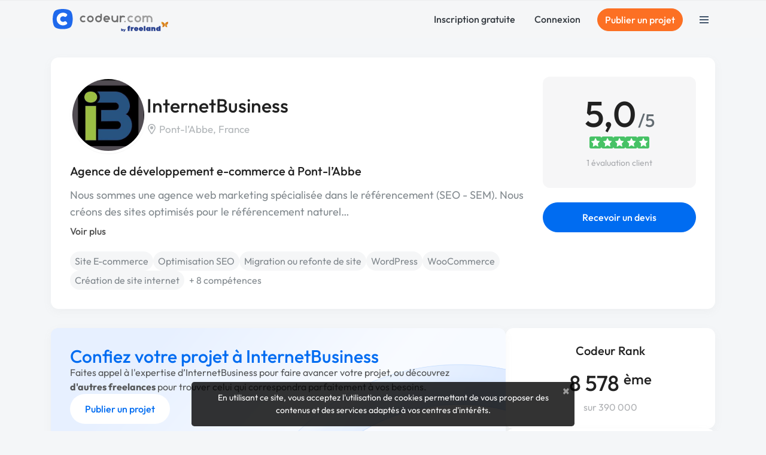

--- FILE ---
content_type: text/html; charset=utf-8
request_url: https://www.codeur.com/-internetbusiness
body_size: 24009
content:






<!DOCTYPE html>
<html class="scroll-smooth" lang="fr">
  <head>
  <meta charset="utf-8">
  <link rel="preload" href="/vite/assets/tailwind-4745c7df.css" as="style" type="text/css">
  <link rel="preload" href="/vite/assets/bootstrap-db4973ee.css" as="style" type="text/css">
  <link rel="preload" href="/vite/assets/application-2b924f3c.css" as="style" type="text/css">
  <link rel="modulepreload" href="/vite/assets/application-6a421064.js" as="script" type="module">

  <title>InternetBusiness, agence de développement e-commerce</title>
<meta name="description" content="Découvrez le profil de InternetBusiness, agence de développement e-commerce à Pont-l&#39;abbe. Codeur.com aide les agences comme InternetBusiness à trouver des missions et des clients.">
<link rel="canonical" href="https://www.codeur.com/-internetbusiness">
<meta property="og:title" content="InternetBusiness, agence de développement e-commerce">
<meta property="og:description" content="Découvrez le profil de InternetBusiness, agence de développement e-commerce à Pont-l&#39;abbe. Codeur.com aide les agences comme InternetBusiness à trouver des missions et des clients.">
<meta property="og:type" content="website">
<meta property="og:url" content="https://www.codeur.com/-internetbusiness">
<meta property="og:image" content="//api.codeur.com/widgets/post_image.png?k=mDw-IGHJAsQ1Upo6&amp;v=rating">
<meta name="twitter:card" content="summary_large_image">
<meta name="twitter:site" content="@codeur">
<meta name="twitter:title" content="InternetBusiness, agence de développement e-commerce">
<meta name="twitter:description" content="Découvrez le profil de InternetBusiness, agence de développement e-commerce à Pont-l&#39;abbe. Codeur.com aide les agences comme InternetBusiness à trouver des missions et des clients.">

    <script type="application/ld+json">{"@context":"https://schema.org","@type":"ProfilePage","name":"Profil de InternetBusiness","url":"https://www.codeur.com/-internetbusiness","mainEntity":{"@type":"Person","name":"InternetBusiness","alternateName":"InternetBusiness","image":"https://assets.codeur.com/18ug45vijf376be2ws6136xohvgp","url":"https://www.codeur.com/-internetbusiness","jobTitle":"Agence de développement e-commerce","worksFor":{"@type":"Organization","name":"Internet Business"},"memberOf":"Codeur.com","description":"Nous sommes une agence web marketing spécialisée dans le référencement (SEO - SEM). Nous créons des sites optimisés pour le référencement naturel et les liens sponsorisés (référencement payant). Chaque membre de l'équipe est certifié Adwords et Bing. Un référencement classique de site vitrine ou Ecommerce s'appuie sur les étapes suivantes : - Analyse concurrentielle. - Recherche de mots clés. - Mise en place ou optimisation de pages produits. - Production de contenus blog type \"inbound marketing\". - Affirmation de la présence sur les réseaux sociaux. - Développement des liens. - Campagnes SEA. - Captation de mails et newsletter. Nos projets intègrent les dernières tendances (https, responsive design, optimisation PageSpeed, données structurées...). N'hésitez pas à nous contacter pour un devis personnalisé.","knowsAbout":["Web","Webmarketing","E-commerce"],"knowsLanguage":["fr"],"skills":["Création de site internet","Site clé en main","Rédaction","Référencement, liens","Migration ou refonte de site","WordPress","Optimisation SEO","Site E-commerce","Netlinking","SEM","Experience utilisateur","WooCommerce","Marketing","Google Ads"],"hasOccupation":{"@type":"Occupation","name":"Agence de développement e-commerce","occupationLocation":{"@type":"AdministrativeArea","name":"PONT-L'ABBE, France","address":{"@type":"PostalAddress","addressLocality":"PONT-L'ABBE","addressCountry":"France"}}},"makesOffer":{"@type":"Offer","itemOffered":{"@type":"Product","name":"Service de Agence de développement e-commerce","description":"Nous sommes une agence web marketing spécialisée dans le référencement (SEO - SEM). Nous créons des sites optimisés pour le référencement naturel et les liens sponsorisés (référencement payant). Chaque membre de l'équipe est certifié Adwords et Bing. Un référencement classique de site vitrine ou Ecommerce s'appuie sur les étapes suivantes : - Analyse concurrentielle. - Recherche de mots clés. - Mise en place ou optimisation de pages produits. - Production de contenus blog type \"inbound marketing\". - Affirmation de la présence sur les réseaux sociaux. - Développement des liens. - Campagnes SEA. - Captation de mails et newsletter. Nos projets intègrent les dernières tendances (https, responsive design, optimisation PageSpeed, données structurées...). N'hésitez pas à nous contacter pour un devis personnalisé. — Création de site internet, Site clé en main, Rédaction, Référencement, liens, Migration ou refonte de site, WordPress","aggregateRating":{"@type":"AggregateRating","ratingValue":"5.0","worstRating":"0","bestRating":"5","reviewCount":1},"review":[{"@type":"Review","author":"Client #127345","reviewBody":"Très satisfait de la prestation d'InternetBusiness. Je n'hésiterais pas à leur confier des nouvelles missions. Merci encore,","reviewRating":{"@type":"Rating","ratingValue":5}}]},"url":"https://www.codeur.com/-internetbusiness","availability":"https://schema.org/InStock","price":"50","priceCurrency":"EUR","priceSpecification":{"@type":"UnitPriceSpecification","priceCurrency":"EUR","price":"50","unitText":"heure"}}}}</script><script type="application/ld+json">{"@context":"https://schema.org","@type":"BreadcrumbList","itemListElement":[{"@type":"ListItem","position":1,"name":"Développeurs e-commerce","item":"https://www.codeur.com/developpeur/e-commerce"},{"@type":"ListItem","position":2,"name":"Internetbusiness"}]}</script>

  <meta name="robots" content="max-image-preview:large">
  <meta name="action-cable-url" content="wss://www.codeur.com/cable" />
  <meta name="viewport" content="width=device-width, initial-scale=1.0, interactive-widget=resizes-content">
  <meta name="turbo-prefetch" content="false">
  <link rel="icon" type="image/png" href="/assets/touch-icon-192-1b72433b6cc72a0a19feea47a751e2faa62eae12f1b6ae0e6852e5e905a62fa4.png" sizes="192x192" />
  <link rel="apple-touch-icon" type="image/png" href="/assets/apple-touch-icon-180-88b3b544043af9ef9b3b58c0c00d50d52e8fcf794134052c08062902613f3035.png" sizes="180x180" />
  <link rel="apple-touch-icon" type="image/png" href="/assets/apple-touch-icon-152-8aad47e30ecbaf8cdfe59927c3f5ff92b43629876c80addead76b184eb319b43.png" sizes="152x152" />
  <link rel="apple-touch-icon" type="image/png" href="/assets/apple-touch-icon-120-b39cfdd5ec361d87f89c86b0bb088295f1c2745b90cbe8f36dee2ce3cf4714b4.png" sizes="120x120" />
  <link rel="apple-touch-icon" type="image/png" href="/assets/apple-touch-icon-76-b64bbd0900b746cb5bd2f0926591a043a9cb53b1165db68a872059ec7bfa64e3.png" sizes="76x76" />
  <link rel="apple-touch-icon" type="image/png" href="/assets/apple-touch-icon-fe27ad6634ee419d2d949b483485a1981962c4abd953f93ee976eb468fbf33ef.png" />
  <link rel="shortcut icon" type="image/png" href="/assets/favicon-8b979238098de4daaf9f9e999c28a26189d50a6c9e9265eddf7468c574a932ea.png" />

  <link rel="preload" href="/assets/Outfit-Regular-789a7ad1321de707b96e6220e638a2780d85a76c03a305c361b7f8899141bdbb.ttf" as="font" type="font/ttf" crossorigin="anonymous">
<link rel="preload" href="/assets/Outfit-Medium-36890643194b258fe26ce4cbfc5d5d2787ed48ca506a5ec49bfbce181d582a63.ttf" as="font" type="font/ttf" crossorigin="anonymous">
<link rel="preload" href="/assets/Outfit-Bold-fd43cfe0a3a8243ce1b9170bfed80ec35263ef986a5a2fe18d336c56e45802e8.ttf" as="font" type="font/ttf" crossorigin="anonymous">

<style>
  @font-face {
    font-family: "Outfit";
    src: local("Outfit-Regular"), url(https://www.codeur.com/assets/Outfit-Regular-789a7ad1321de707b96e6220e638a2780d85a76c03a305c361b7f8899141bdbb.ttf);
    font-weight: normal;
    font-style: normal;
    font-display: swap;
  }

  @font-face {
    font-family: "Outfit";
    src: local("Outfit-Medium"), url(https://www.codeur.com/assets/Outfit-Medium-36890643194b258fe26ce4cbfc5d5d2787ed48ca506a5ec49bfbce181d582a63.ttf);
    font-weight: 500;
    font-style: normal;
    font-display: swap;
  }

  @font-face {
    font-family: "Outfit";
    src: local("Outfit-Bold"), url(https://www.codeur.com/assets/Outfit-Bold-fd43cfe0a3a8243ce1b9170bfed80ec35263ef986a5a2fe18d336c56e45802e8.ttf);
    font-weight: 700;
    font-style: normal;
    font-display: swap;
  }

  * {
    -webkit-font-smoothing: antialiased;
    -moz-osx-font-smoothing: grayscale;
  }
</style>



  
  <style type="text/css" data-turbo-track="dynamically">/*<![CDATA[*/.tw-from-\[\#E7F0FF\],.tw-to-white{--tw-gradient-from-position: ;--tw-gradient-via-position: ;--tw-gradient-to-position: }[mwn2ki] .tw-relative{position:relative}[mwn2ki] .tw-z-10{z-index:10}[mwn2ki] .tw-mb-10{margin-bottom:2.5rem}[mwn2ki] .tw-mb-12{margin-bottom:3rem}[mwn2ki] .tw-mb-2{margin-bottom:.5rem}[mwn2ki] .tw-mb-4{margin-bottom:1rem}[mwn2ki] .tw-mt-10{margin-top:2.5rem}[mwn2ki] .tw-mt-4{margin-top:1rem}[mwn2ki] .tw-flex{display:flex}[mwn2ki] .tw-hidden{display:none}[mwn2ki] .tw-h-auto{height:auto}[mwn2ki] .tw-w-1\/2{width:50%}[mwn2ki] .tw-w-5\/6{width:83.333333%}[mwn2ki] .tw-w-64{width:16rem}[mwn2ki] .tw-w-full{width:100%}[mwn2ki] .tw-flex-1{flex:1 1 0%}[mwn2ki] .tw-flex-shrink-0{flex-shrink:0}[mwn2ki] .tw-cursor-pointer{cursor:pointer}[mwn2ki] .tw-flex-col{flex-direction:column}[mwn2ki] .tw-flex-wrap{flex-wrap:wrap}[mwn2ki] .tw-items-center{align-items:center}[mwn2ki] .tw-justify-center{justify-content:center}[mwn2ki] .tw-gap-6{gap:1.5rem}[mwn2ki] .tw-rounded-full{border-radius:9999px}[mwn2ki] .tw-rounded-lg{border-radius:.8rem}[mwn2ki] .tw-border-b{border-bottom-width:1px}[mwn2ki] .tw-border-l{border-left-width:1px}[mwn2ki] .tw-border-\[\#234568\]\/10{border-color:rgba(35,69,104,.1)}[mwn2ki] .tw-bg-primary{--tw-bg-opacity:1;background-color:rgb(0 108 241/var(--tw-bg-opacity,1))}[mwn2ki] .tw-bg-warning{--tw-bg-opacity:1;background-color:rgb(252 112 35/var(--tw-bg-opacity,1))}[mwn2ki] .tw-bg-gradient-to-b{background-image:linear-gradient(to bottom,var(--tw-gradient-stops))}[mwn2ki] .tw-from-\[\#E7F0FF\]{--tw-gradient-from:#e7f0ff var(--tw-gradient-from-position);--tw-gradient-to:rgba(231,240,255,0) var(--tw-gradient-to-position);--tw-gradient-stops:var(--tw-gradient-from),var(--tw-gradient-to)}[mwn2ki] .tw-from-20\%{--tw-gradient-from-position:20%}[mwn2ki] .tw-to-white{--tw-gradient-to:#fff var(--tw-gradient-to-position)}[mwn2ki] .tw-px-4{padding-left:1rem;padding-right:1rem}[mwn2ki] .tw-py-0{padding-bottom:0;padding-top:0}[mwn2ki] .tw-py-3{padding-bottom:.75rem;padding-top:.75rem}[mwn2ki] .tw-pb-20{padding-bottom:5rem}[mwn2ki] .tw-pt-12{padding-top:3rem}[mwn2ki] .tw-text-center{text-align:center}[mwn2ki] .tw-text-base{font-size:1rem;line-height:1.5rem}[mwn2ki] .tw-text-lg{font-size:1.125rem;line-height:1.75rem}[mwn2ki] .tw-text-sm{font-size:.875rem;line-height:1.25rem}[mwn2ki] .tw-font-medium{font-weight:500}[mwn2ki] .tw-text-\[\#234568\]{--tw-text-opacity:1;color:rgb(35 69 104/var(--tw-text-opacity,1))}[mwn2ki] .tw-text-\[\#234568\]\/70{color:rgba(35,69,104,.7)}[mwn2ki] .tw-text-dark{--tw-text-opacity:1;color:rgb(52 58 64/var(--tw-text-opacity,1))}[mwn2ki] .tw-text-white{--tw-text-opacity:1;color:rgb(255 255 255/var(--tw-text-opacity,1))}[mwn2ki] .tw-placeholder-gray-500::-moz-placeholder{--tw-placeholder-opacity:1;color:rgb(173 181 189/var(--tw-placeholder-opacity,1))}[mwn2ki] .tw-placeholder-gray-500::placeholder{--tw-placeholder-opacity:1;color:rgb(173 181 189/var(--tw-placeholder-opacity,1))}[mwn2ki] .tw-duration-300{transition-duration:.3s}[mwn2ki] .hover\:tw-bg-\[\#E57103\]:hover{--tw-bg-opacity:1;background-color:rgb(229 113 3/var(--tw-bg-opacity,1))}[mwn2ki] .hover\:tw-bg-primary-dark:hover{--tw-bg-opacity:1;background-color:rgb(23 71 161/var(--tw-bg-opacity,1))}[mwn2ki] .hover\:tw-underline:hover{text-decoration-line:underline}[mwn2ki] .hover\:tw-no-underline:hover{text-decoration-line:none}@media (min-width:576px){[mwn2ki] .sm\:tw-w-full{width:100%}}@media (min-width:768px){[mwn2ki] .md\:tw-w-auto{width:auto}[mwn2ki] .md\:tw-flex-row{flex-direction:row}[mwn2ki] .md\:tw-items-start{align-items:flex-start}[mwn2ki] .md\:tw-justify-start{justify-content:flex-start}[mwn2ki] :is(.md\:tw-space-x-16>:not([hidden])~:not([hidden])){--tw-space-x-reverse:0;margin-left:calc(4rem*(1 - var(--tw-space-x-reverse)));margin-right:calc(4rem*var(--tw-space-x-reverse))}}@media (min-width:1200px){[mwn2ki] .xl\:tw-block{display:block}}/*]]>*/</style>
  
  <link rel="stylesheet" href="/vite/assets/tailwind-4745c7df.css" data-turbo-track="reload" media="all" />
<link rel="stylesheet" href="/vite/assets/bootstrap-db4973ee.css" data-turbo-track="reload" media="all" />
<link rel="stylesheet" href="/vite/assets/application-2b924f3c.css" data-turbo-track="reload" media="all" />
  
  <script>
  window.faIcon = function(type, icon, opts = {}) {
    opts.class = "svg-inline--fa fa-w-16 " + opts.class;
    return `<svg ${Object.keys(opts).map(k => `${k}="${opts[k]}"`).join(' ')}><use xlink:href="/assets/fontawesome/sprites-16ccb7c76f4d90dee157572ede8ba58c15e0be6231d938d7f0a0567fd4026679.svg#${type}-fa-${icon}"></use></svg>`;
  };

  class FaIcon extends HTMLElement {
    static get observedAttributes() {
      return ['type', 'icon', 'class', 'style'];
    }

    constructor() {
      super();
      this.attachShadow({ mode: 'open' });
    }

    connectedCallback() {
      this.render();
    }

    attributeChangedCallback() {
      this.render();
    }

    render() {
      if (this.parentElement) {
        this.outerHTML = faIcon(
          this.getAttribute('type') || 'far',
          this.getAttribute('icon'),
          { class: this.getAttribute('class') || '' }
        );
      }
    }
  }

  customElements.define('fa-icon', FaIcon);
</script>


  <script src="/vite/assets/application-6a421064.js" crossorigin="anonymous" type="module" data-turbo-track="reload" defer="defer"></script><link rel="modulepreload" href="/vite/assets/jquery-ea57c85b.js" as="script" crossorigin="anonymous" data-turbo-track="reload" defer="defer">
<link rel="modulepreload" href="/vite/assets/index-c9e6996b.js" as="script" crossorigin="anonymous" data-turbo-track="reload" defer="defer">
<link rel="modulepreload" href="/vite/assets/index-b2599968.js" as="script" crossorigin="anonymous" data-turbo-track="reload" defer="defer">
<link rel="modulepreload" href="/vite/assets/modal-90aae83b.js" as="script" crossorigin="anonymous" data-turbo-track="reload" defer="defer">
<link rel="modulepreload" href="/vite/assets/util-d652eb0d.js" as="script" crossorigin="anonymous" data-turbo-track="reload" defer="defer">
  
  

  <meta name="csrf-param" content="authenticity_token" />
<meta name="csrf-token" content="90IzoMlZyaN35o-6nrcO098LyQIG7NJ1jcGu5Fqlfwxq48BJ3IVtRbjOSWhJqUgobjpj3UqZ2ia0AtN90YckuQ" />
  <meta name="msvalidate.01" content="1B8E5977D00B296BFFA05C3D51E38524">
  <meta name="google-site-verification" content="CxsZBvV1-mWK6jeSXJN1B4ZnHgNd6SSz5gGnEb2mrPM">

    <link rel="stylesheet" href="/vite/assets/profile-c095c39b.css" data-turbo-track="reload" />

  
<script type="text/javascript">
  var _paq = window._paq = window._paq || [];
  /* tracker methods like "setCustomDimension" should be called before "trackPageView" */
  _paq.push(['setCustomUrl', 'https://www.codeur.com/profil/internetbusiness']);
  _paq.push(['trackPageView']);
  _paq.push(['enableLinkTracking']);
  (function() {
    var u="//stats.codeur.com/";
    _paq.push(['setTrackerUrl', u+'matomo.php']);
    _paq.push(['setSiteId', '1']);
    var d=document, g=d.createElement('script'), s=d.getElementsByTagName('script')[0];
    g.async=true; g.src=u+'matomo.js'; s.parentNode.insertBefore(g,s);
  })();
  var previousPageUrl = null;
  addEventListener('turbo:load', function() {
    if (_paq && previousPageUrl) {
      var anonymizedUrl = 'https://www.codeur.com/profil/internetbusiness';
      _paq.push(['setReferrerUrl', previousPageUrl]);
      _paq.push(['setCustomUrl', anonymizedUrl]);
      _paq.push(['setDocumentTitle', document.title]);
      _paq.push(['trackPageView']);
    }
    previousPageUrl = anonymizedUrl;
  });
  var _mtm = window._mtm = window._mtm || [];
  var d=document, g=d.createElement('script'), s=d.getElementsByTagName('script')[0];
  g.async=true; g.src='https://stats.codeur.com/js/container_7yCrtWsl.js'; s.parentNode.insertBefore(g,s);
  addEventListener('turbo:load', function() {
    if (_mtm) {
      _mtm.push({'mtm.startTime': (new Date().getTime()), 'event': 'mtm.Start'});
    }
  });
</script>

  <!--
  - if Rails.env.production? || Rails.env.staging?
    lazy loaded : load when JS Error occurs
    script src='https://js.sentry-cdn.com/2bba05c3b88d48429ee9defcf8d19822.min.js' crossorigin="anonymous" defer="defer" async="async"
  -->
</head>

  <body id="codeur" class="sidebar-closed profile guest webp">
    <div class="overlay"></div>
    
    
    


    <div class="notifications">
  <turbo-frame id="notifications" target="_top"></turbo-frame></div>


        

<nav id="navbar" class="navbar navbar-main  navbar-transparent-dark  transition-all duration-300 [&.navbar-transparent_.navbar-link>.logo-color]:hidden [&.sticky_.navbar-link>.logo-light]:hidden [&.navbar-transparent]:-mb-16 text-dark" data-controller="guest-navbar" data-action="scroll@window->guest-navbar#onScroll:passive" data-guest-navbar-sticky-anchor-value="" data-guest-navbar-transparent-value="false" data-guest-navbar-theme-value="">
  <div class="container flex justify-between items-center">
    <a title="Freelance : Codeur.com" class="navbar-link inline-block relative pl-0 flex items-center" href="/">
        <!DOCTYPE svg PUBLIC "-//W3C//DTD SVG 1.1//EN" "http://www.w3.org/Graphics/SVG/1.1/DTD/svg11.dtd">
<svg xmlns="http://www.w3.org/2000/svg" xmlns:xlink="http://www.w3.org/1999/xlink" xmlns:serif="http://www.serif.com/" width="195" height="39" viewBox="0 0 391 79" version="1.1" xml:space="preserve" style="fill-rule:evenodd;clip-rule:evenodd;stroke-linejoin:round;stroke-miterlimit:2;" role="img" aria-labelledby="a1irs9grguutkd75vr2tl1nwb4bnd6wt" class="ml-0.5 logo-default block"><title id="a1irs9grguutkd75vr2tl1nwb4bnd6wt">plateforme freelance Codeur.com</title>
    <g transform="matrix(-0.527416,0,0,0.512493,110.07,-28.1457)">
        <path d="M195.55,177.441C212.631,158.238 212.579,92.337 195.563,73.287C178.548,54.237 109.913,54.058 92.831,73.262C75.75,92.465 75.834,158.359 92.85,177.409C109.865,196.459 178.468,196.645 195.55,177.441Z" style="fill:rgb(31,105,236);"></path>
    </g>
    <g transform="matrix(0.494501,0,0,0.494501,0.194251,2.04229)">
        <path d="M70.68,25.409C79.416,25.476 88.12,28.203 95.288,33.207C99.703,36.067 101.052,41.725 97.032,46.061C96.31,46.792 95.585,47.521 94.86,48.25C93.39,49.725 91.249,51.861 91.249,51.861C88.265,54.552 84.15,54.822 80.619,52.509C71.62,46.614 59.068,49.726 53.466,59.786C47.684,70.171 53.296,83.012 63.729,86.908C69.44,89.041 75.873,88.354 81.214,84.837C82.669,83.878 87.514,82.214 91.223,85.88C92.977,87.615 94.749,89.371 96.359,90.976C98.298,92.91 99.146,94.521 99.33,96.718C99.696,101.096 97.196,103.965 91.385,106.957C75.826,115.502 56.328,114.127 41.633,101.371C26.839,88.788 22.494,66.043 32.005,48.618C39.748,34.43 53.939,25.617 69.617,25.417C69.971,25.411 70.326,25.409 70.68,25.409Z" style="fill:white;"></path>
    </g>
    <g transform="matrix(1,0,0,1,0,2)">
        <path d="M270.959,40.473C271.319,40.834 271.5,41.336 271.451,41.844C271.401,42.352 271.128,42.812 270.704,43.096C268.888,44.326 266.697,45.048 264.339,45.048C258.087,45.048 253.011,39.972 253.011,33.72C253.011,27.468 258.087,22.392 264.339,22.392C266.7,22.392 268.892,23.116 270.708,24.354C271.13,24.638 271.402,25.096 271.451,25.602C271.5,26.108 271.32,26.609 270.96,26.968C270.561,27.373 270.125,27.809 269.743,28.19C269.184,28.75 268.313,28.851 267.64,28.434C266.683,27.833 265.551,27.485 264.339,27.485C260.899,27.485 258.105,30.28 258.105,33.719C258.105,37.159 260.899,39.952 264.339,39.952C265.549,39.952 266.68,39.608 267.636,39.009C268.309,38.594 269.178,38.696 269.736,39.254C270.12,39.636 270.556,40.071 270.959,40.473ZM288.342,22.392C294.595,22.392 299.671,27.468 299.671,33.72C299.671,39.972 294.595,45.048 288.342,45.048C282.09,45.048 277.014,39.972 277.014,33.72C277.014,27.468 282.09,22.392 288.342,22.392ZM244.792,39.951C246.198,39.951 247.339,41.092 247.339,42.498C247.339,43.903 246.198,45.045 244.792,45.045C243.386,45.045 242.245,43.903 242.245,42.498C242.245,41.092 243.386,39.951 244.792,39.951ZM320.673,23.933C322.349,22.953 324.299,22.391 326.38,22.391C332.569,22.391 337.604,27.365 337.704,33.53L337.708,33.53L337.708,43.327C337.708,44.274 336.941,45.041 335.996,45.041L334.324,45.041C333.379,45.041 332.612,44.274 332.612,43.327L332.612,33.714C332.612,30.274 329.82,27.482 326.38,27.482C325.221,27.482 324.136,27.8 323.205,28.351L323.205,43.327C323.205,44.274 322.439,45.041 321.493,45.041L319.822,45.041C318.876,45.041 318.11,44.274 318.11,43.327L318.11,28.334C317.186,27.793 316.112,27.482 314.965,27.482C311.526,27.482 308.733,30.274 308.733,33.714L308.733,33.716L308.73,33.716L308.73,43.327C308.73,44.274 307.963,45.041 307.018,45.041L305.347,45.041C304.401,45.041 303.634,44.274 303.634,43.327L303.634,24.052C303.634,23.611 303.809,23.189 304.121,22.876C304.432,22.566 304.855,22.391 305.296,22.391L307.069,22.391C307.509,22.391 307.932,22.566 308.243,22.876C308.555,23.189 308.73,23.611 308.73,24.052L308.73,24.262C310.519,23.079 312.662,22.391 314.965,22.391C317.046,22.391 318.996,22.953 320.673,23.933ZM288.342,27.485C291.783,27.485 294.576,30.28 294.576,33.719C294.576,37.159 291.783,39.952 288.342,39.952C284.902,39.952 282.109,37.159 282.109,33.719C282.109,30.28 284.902,27.485 288.342,27.485Z" style="fill:rgb(157,157,157);"></path>
    </g>
    <g transform="matrix(1,0,0,1,0,2)">
        <path d="M216.691,33.872L216.691,24.129C216.691,23.673 216.872,23.234 217.195,22.911C217.519,22.588 217.957,22.406 218.414,22.406L220.065,22.406C220.522,22.406 220.96,22.588 221.283,22.911C221.606,23.234 221.788,23.673 221.788,24.129L221.788,43.328C221.788,44.28 221.016,45.051 220.065,45.051L218.414,45.051C217.462,45.051 216.691,44.28 216.691,43.328L216.691,43.182C214.903,44.363 212.761,45.051 210.459,45.051C204.209,45.051 199.134,39.978 199.131,33.727L199.131,24.129C199.131,23.673 199.312,23.234 199.636,22.911C199.958,22.588 200.397,22.406 200.854,22.406L202.505,22.406C202.961,22.406 203.4,22.588 203.723,22.911C204.046,23.234 204.228,23.673 204.228,24.129L204.228,33.727L204.226,33.727C204.229,37.165 207.021,39.955 210.459,39.955C213.849,39.955 216.61,37.243 216.691,33.872ZM110.263,40.473C110.624,40.834 110.804,41.336 110.755,41.844C110.706,42.352 110.432,42.812 110.009,43.096C108.192,44.326 106.001,45.048 103.643,45.048C97.391,45.048 92.315,39.972 92.315,33.72C92.315,27.468 97.391,22.392 103.643,22.392C106.004,22.392 108.197,23.116 110.012,24.354C110.434,24.638 110.707,25.096 110.756,25.602C110.804,26.108 110.624,26.609 110.264,26.968C109.866,27.373 109.43,27.809 109.048,28.19C108.488,28.75 107.618,28.851 106.945,28.434C105.988,27.833 104.856,27.485 103.643,27.485C100.203,27.485 97.41,30.28 97.41,33.719C97.41,37.159 100.203,39.952 103.643,39.952C104.854,39.952 105.984,39.608 106.941,39.009C107.613,38.594 108.482,38.696 109.041,39.254C109.425,39.636 109.861,40.071 110.263,40.473ZM226.733,24.115C226.733,23.165 227.504,22.392 228.456,22.392L230.106,22.392C231.058,22.392 231.829,23.165 231.829,24.115L231.829,24.261C233.618,23.081 235.76,22.392 238.061,22.392C240.45,22.392 242.666,23.133 244.495,24.398C244.917,24.687 245.189,25.148 245.236,25.658C245.284,26.166 245.102,26.67 244.739,27.031C244.35,27.427 243.924,27.852 243.55,28.228C242.978,28.797 242.091,28.896 241.412,28.466C240.444,27.844 239.294,27.485 238.061,27.485C234.672,27.485 231.91,30.196 231.829,33.566L231.829,33.871C231.869,35.531 231.829,39.952 231.829,39.952L231.829,43.325C231.829,44.278 231.058,45.048 230.106,45.048L228.456,45.048C227.504,45.048 226.733,44.278 226.733,43.325L226.733,24.115ZM194.181,34.547C194.181,35.002 193.999,35.442 193.676,35.763C193.353,36.087 192.915,36.27 192.458,36.27L177.172,36.27C178.145,38.443 180.325,39.952 182.855,39.952C184.063,39.952 185.191,39.608 186.147,39.012C186.826,38.595 187.702,38.698 188.266,39.262C188.643,39.636 189.07,40.062 189.464,40.456C189.829,40.821 190.011,41.329 189.961,41.842C189.911,42.356 189.634,42.819 189.205,43.106C187.392,44.332 185.207,45.048 182.855,45.048C176.603,45.048 171.527,39.972 171.527,33.72C171.527,27.468 176.603,22.392 182.855,22.392C188.231,22.392 192.737,26.145 193.887,31.173C194.072,31.942 194.171,32.742 194.181,33.562L194.181,34.547ZM127.647,22.392C133.899,22.392 138.975,27.468 138.975,33.72C138.975,39.972 133.899,45.048 127.647,45.048C121.394,45.048 116.318,39.972 116.318,33.72C116.318,27.468 121.394,22.392 127.647,22.392ZM166.579,33.722C166.578,39.974 161.502,45.048 155.25,45.048C148.998,45.048 143.922,39.972 143.922,33.72C143.922,27.468 148.998,22.392 155.25,22.392C157.551,22.392 159.694,23.081 161.482,24.261L161.482,17.867C161.482,16.916 162.253,16.144 163.205,16.144L164.856,16.144C165.807,16.144 166.579,16.916 166.579,17.867L166.579,33.722ZM127.647,27.485C131.087,27.485 133.88,30.28 133.88,33.719C133.88,37.159 131.087,39.952 127.647,39.952C124.206,39.952 121.413,37.159 121.413,33.719C121.413,30.28 124.206,27.485 127.647,27.485ZM161.482,33.566C161.401,30.196 158.639,27.485 155.25,27.485C151.81,27.485 149.017,30.28 149.017,33.719C149.017,37.159 151.81,39.952 155.25,39.952C158.69,39.952 161.482,37.161 161.484,33.722L161.482,33.722L161.482,33.566ZM188.54,31.173C187.571,29 185.388,27.485 182.855,27.485C180.322,27.485 178.14,29 177.171,31.173L188.54,31.173Z" style="fill:rgb(111,111,111);"></path>
    </g>
    <g transform="matrix(1,0,0,1,0,2)">
        <path d="M241.739,73.329L239.888,76.435L239.542,76.944L242.638,76.944L247.341,69.037L247.636,68.529L244.53,68.529L243.236,70.833L241.903,68.529L238.732,68.529L239.076,69.043L241.739,73.329ZM306.124,69.345L297.309,69.345C297.593,70.956 299.773,71.146 300.721,70.008L305.982,70.008C304.892,73.326 302.285,74.701 298.873,74.701C294.749,74.701 291.811,71.999 291.811,67.876C291.811,63.563 295.034,61.145 299.062,61.145C302.664,61.193 306.266,63.42 306.266,67.876C306.266,68.397 306.219,68.871 306.124,69.345ZM289.915,69.345L281.099,69.345C281.384,70.956 283.564,71.146 284.512,70.008L289.773,70.008C288.683,73.326 286.076,74.701 282.663,74.701C278.54,74.701 275.602,71.999 275.602,67.876C275.602,63.563 278.824,61.145 282.853,61.145C286.455,61.193 290.057,63.42 290.057,67.876C290.057,68.397 290.01,68.871 289.915,69.345ZM365.179,74.369L359.87,74.369L359.728,73.136C358.828,74.227 357.548,74.606 356.268,74.606C352.24,74.653 350.202,71.525 350.202,68.113C350.154,64.321 352.524,61.335 356.458,61.335C357.453,61.335 358.733,61.572 359.491,62.236L359.491,57.78L365.179,57.78L365.179,74.369ZM331.338,74.369L325.935,74.369L325.793,73.136C324.893,74.227 323.613,74.606 322.381,74.606C314.181,74.701 314.181,61.193 322.381,61.288C323.613,61.288 324.94,61.667 325.793,62.757L325.935,61.525L331.338,61.525L331.338,74.369ZM234.881,74.17C235.282,74.408 235.758,74.529 236.31,74.529C236.765,74.529 237.189,74.448 237.583,74.287C237.977,74.127 238.319,73.907 238.61,73.63C238.904,73.351 239.132,73.022 239.296,72.645C239.459,72.267 239.542,71.864 239.542,71.433C239.542,71.011 239.461,70.613 239.302,70.239C239.143,69.865 238.922,69.541 238.642,69.265C238.362,68.991 238.024,68.772 237.627,68.61C237.235,68.45 236.803,68.368 236.332,68.368C235.787,68.368 235.303,68.486 234.881,68.719L234.881,66.554L232.184,66.554L232.184,74.368L234.881,74.368L234.881,74.17ZM314.087,57.78L308.352,57.78L308.352,74.416L314.087,74.416L314.087,57.78ZM339.348,61.525L339.348,62.852C340.249,61.714 341.576,61.288 342.808,61.335C346.647,61.43 347.974,63.989 347.974,67.449L347.974,74.416L342.287,74.416L342.287,67.449C342.287,66.549 341.718,66.075 340.96,66.075C340.249,66.075 339.538,66.549 339.538,67.449L339.538,74.369L333.85,74.369L333.85,61.525L339.348,61.525ZM270.104,74.369L264.416,74.369L264.416,61.525L269.677,61.525L269.914,62.662C270.72,61.098 272.853,61.003 274.322,61.43L274.18,66.549C272,65.885 270.104,66.88 270.104,69.345L270.104,74.369ZM254.416,61.714C254.416,57.401 258.302,56.359 262.473,57.591L262.283,60.861C261.288,60.482 260.198,60.814 260.198,61.714L262.331,61.714L262.331,65.553L260.103,65.553L260.103,74.369L254.416,74.369L254.416,65.553L252.994,65.553L252.994,61.714L254.416,61.714ZM236.756,71.464C236.756,71.565 236.732,71.663 236.685,71.756C236.633,71.86 236.563,71.953 236.477,72.033C236.393,72.111 236.292,72.172 236.178,72.217C236.059,72.263 235.931,72.285 235.796,72.285C235.661,72.285 235.533,72.261 235.412,72.213C235.289,72.164 235.181,72.1 235.09,72.02C235.006,71.947 234.94,71.861 234.893,71.762C234.847,71.666 234.825,71.563 234.825,71.454C234.825,71.345 234.849,71.241 234.897,71.144C234.949,71.037 235.018,70.944 235.103,70.865C235.188,70.786 235.288,70.725 235.403,70.68C235.522,70.635 235.649,70.612 235.785,70.612C235.925,70.612 236.054,70.635 236.172,70.683C236.291,70.732 236.396,70.796 236.487,70.878C236.572,70.955 236.639,71.045 236.686,71.148C236.733,71.247 236.756,71.353 236.756,71.464ZM355.937,67.876C355.937,69.155 356.825,69.807 357.714,69.825C358.603,69.842 359.491,69.226 359.491,67.97C359.491,65.506 355.937,65.506 355.937,67.876ZM325.604,67.97C325.604,66.714 324.715,66.098 323.826,66.104C322.938,66.11 322.049,66.738 322.049,67.97C322.049,70.435 325.604,70.435 325.604,67.97ZM300.816,66.833C300.65,65.956 299.856,65.53 299.062,65.535C298.268,65.541 297.474,65.98 297.309,66.833L300.816,66.833ZM284.607,66.833C284.441,65.956 283.647,65.53 282.853,65.535C282.059,65.541 281.265,65.98 281.099,66.833L284.607,66.833Z" style="fill:rgb(42,66,144);fill-rule:nonzero;"></path>
    </g>
    <g transform="matrix(0.473953,0,0,0.473953,252.994,45.467)">
        <path d="M290.2,0C293.5,15.2 282,22.9 277.8,22.9C278.9,22.9 284,26.4 284,31.6C284,33.5 283.3,34 283.3,35C283.3,36 283.7,37.1 284.7,38.3L284.1,38.9C282.3,37.2 280.7,37.3 279.2,37.6C277.5,37.9 267.3,36.1 267.3,21C267.4,3.8 284.2,0 290.2,0Z" style="fill:url(#_Linear1);fill-rule:nonzero;"></path>
    </g>
    <g transform="matrix(0.473953,0,0,0.473953,252.994,45.467)">
        <path d="M243.6,0C240.3,15.2 251.8,22.9 256,22.9C254.9,22.9 249.8,26.4 249.8,31.6C249.8,33.5 250.5,34 250.5,35C250.5,36 250.1,37.1 249.1,38.3L249.7,38.9C251.5,37.2 253.1,37.3 254.6,37.6C256.3,37.9 266.5,36.1 266.5,21C266.4,3.8 249.6,0 243.6,0Z" style="fill:url(#_Linear2);fill-rule:nonzero;"></path>
    </g>
    <defs>
        <linearGradient id="_Linear1" x1="0" y1="0" x2="1" y2="0" gradientUnits="userSpaceOnUse" gradientTransform="matrix(23.4155,0,0,23.4155,267.407,19.4321)"><stop offset="0" style="stop-color:rgb(227,165,40);stop-opacity:1"></stop><stop offset="1" style="stop-color:rgb(208,101,25);stop-opacity:1"></stop></linearGradient>
        <linearGradient id="_Linear2" x1="0" y1="0" x2="1" y2="0" gradientUnits="userSpaceOnUse" gradientTransform="matrix(23.4152,0,0,23.4152,243.002,19.4321)"><stop offset="0" style="stop-color:rgb(227,165,40);stop-opacity:1"></stop><stop offset="1" style="stop-color:rgb(208,101,25);stop-opacity:1"></stop></linearGradient>
    </defs>
</svg>
      <svg xmlns="http://www.w3.org/2000/svg" width="40" height="40" viewBox="0 0 250 250" fill="none" role="img" aria-labelledby="ajr4r172k0ssieacbh3judi4am9agjgw" class="logo-sticky hidden"><title id="ajr4r172k0ssieacbh3judi4am9agjgw">freelance</title>
<path fill-rule="evenodd" clip-rule="evenodd" d="M41.5803 207.598C13.8782 177.336 13.9625 73.4814 41.5592 43.4601C69.1543 13.4388 180.467 13.1567 208.171 43.4207C235.873 73.6831 235.737 177.527 208.14 207.548C180.545 237.569 69.284 237.862 41.5803 207.598Z" fill="#1F69EC"></path>
<path d="M116.569 156.151C126.286 159.78 137.208 158.595 146.23 152.655L146.231 152.654C146.831 152.259 148.628 151.462 150.819 151.37C152.884 151.284 155.149 151.819 157.17 153.817C159.836 156.454 162.526 159.12 164.969 161.555C167.505 164.084 168.3 165.818 168.495 168.153C168.704 170.657 168.125 172.538 166.709 174.315C165.174 176.242 162.523 178.203 158.254 180.401L158.214 180.422L158.174 180.444C135.738 192.765 107.644 190.801 86.4041 172.364L86.3911 172.353L86.378 172.342C65.1157 154.257 58.8353 121.441 72.5229 96.3641L72.523 96.3639C83.7353 75.8189 104.215 63.1512 126.761 62.8636L126.768 62.8635L126.775 62.8634C127.284 62.8548 127.799 62.8518 128.321 62.8517C140.922 62.951 153.477 66.8899 163.798 74.0944L163.846 74.1283L163.896 74.1604C166.53 75.8667 168.105 78.3081 168.52 80.7878C168.922 83.194 168.283 85.9264 165.934 88.4799C164.855 89.5721 163.771 90.6622 162.683 91.757C161.568 92.8758 160.197 94.2464 159.104 95.3384C158.558 95.8841 158.081 96.3598 157.742 96.6991L157.343 97.0973L157.264 97.176C153.947 100.123 149.437 100.485 145.319 97.7871C129.895 87.6838 108.61 93.1038 99.1742 110.048L99.1741 110.048C89.2796 127.82 98.9146 149.558 116.569 156.151ZM116.569 156.151L117.752 152.984L116.569 156.151Z" fill="white" stroke="white" stroke-width="6.83115"></path>
</svg>
</a>
    <div class="navbar-actions flex">
      <a class="leading-7 p-1 mr-6 font-medium no-underline hidden lg:inline-block text-dark" data-guest-navbar-target="signupLink" href="/users/sign_up">Inscription gratuite</a>
      <a class="leading-7 p-1 mr-6 font-medium no-underline hidden lg:inline-block text-dark" data-guest-navbar-target="loginLink" href="/users/sign_in">Connexion</a>
      <a class="btn btn-warning leading-7 px-3 py-1 mr-4 hidden font-medium lg:inline-block" data-controller="launch-fast" href="/fonctionnement-codeur">
        Publier un projet
</a>      <div class="user-dropdown relative" data-controller="dropdown" data-dropdown-opened-class="dropdown--opened" data-action="click->dropdown#toggle">
  <div class="overflow-hidden rounded-pill cursor-pointer flex items-center p-1 h-full justify-center ">
    <div class="hamburger relative h-[10px] flex justify-center -mt-[1.5px] w-[1.875rem]">
      <div class="bar bar-top w-[15px] h-[2px]"></div>
      <div class="bar bar-middle w-[15px] h-[2px]"></div>
      <div class="bar bar-bottom w-[15px] h-[2px]"></div>
    </div>

      <img width="32" height="32" class="flex lg:hidden" alt="" src="/assets/home/user-8efc1d6aa2bd5c81f5d1ac8edc0fb1ca0ac86263d2333a206a03967f9f2b6052.webp" />
  </div>

  <div class="dropdown overflow-hidden shadow-lg mt-2 w-80 bg-white rounded-lg" data-dropdown-target="dropdown" data-controller="scroll-shadow" data-action="dropdown:open->scroll-shadow#resize resize@window->scroll-shadow#resize">
    <div class="scroll-shadow--content" data-scroll-shadow-target="content">
      <div class="scroll-shadow--top-edge" data-scroll-shadow-target="topEdge"></div>
      <div class="scroll-shadow--bottom-edge" data-scroll-shadow-target="bottomEdge"></div>

        <a class="block font-medium text-dark rounded no-underline lg:hidden" href="/users/sign_in">Se connecter</a>
        <a class="block font-medium text-dark rounded no-underline lg:hidden" href="/users/sign_up">S&#39;inscrire gratuitement</a>
        <a class="block font-medium text-dark rounded no-underline lg:hidden" data-controller="launch-fast" href="/fonctionnement-codeur">Publier un projet</a>

        <div class="divider bg-light lg:hidden"></div>
        <small class="text-blue-dark/60">Plateforme</small>
        <a class="block text-inherit text-blue-dark rounded no-underline" href="/comment-ca-marche">
          <svg xmlns="http://www.w3.org/2000/svg" width="18" height="18" viewBox="0 0 18 18" fill="none" aria-hidden="true" class="w-4 h-4 mr-2">
<path d="M9.00046 10.0029C10.2449 10.0029 11.2529 8.99446 11.2529 7.75046C11.2529 6.50645 10.2449 5.49805 9.00046 5.49805C7.756 5.49805 6.74805 6.50645 6.74805 7.75046C6.74805 8.99446 7.756 10.0029 9.00046 10.0029Z" fill="#234568"></path>
<path fill-rule="evenodd" clip-rule="evenodd" d="M4.45308 14.9423C5.02138 12.9651 6.82792 11.5005 9.0009 11.5005C11.1742 11.5005 12.9793 12.9654 13.5486 14.9419C13.6413 15.2638 13.5094 15.6081 13.2253 15.7856C12.0008 16.5504 10.555 17.0005 9.0009 17.0005C7.44665 17.0005 6.00197 16.5504 4.77681 15.7857C4.49268 15.6084 4.36056 15.2642 4.45308 14.9423Z" fill="#234568"></path>
<path d="M17.25 3H15.5V1.25C15.5 0.836 15.164 0.5 14.75 0.5C14.336 0.5 14 0.836 14 1.25V3H12.25C11.836 3 11.5 3.336 11.5 3.75C11.5 4.164 11.836 4.5 12.25 4.5H14V6.25C14 6.664 14.336 7 14.75 7C15.164 7 15.5 6.664 15.5 6.25V4.5H17.25C17.664 4.5 18 4.164 18 3.75C18 3.336 17.664 3 17.25 3Z" fill="#234568"></path>
<path fill-rule="evenodd" clip-rule="evenodd" d="M1 9.00049C1 4.58238 4.58178 1.00049 9 1.00049C9.37127 1.00049 9.72585 1.03372 10.0609 1.07834C10.4715 1.13302 10.76 1.51019 10.7053 1.92078C10.6507 2.33137 10.2735 2.61989 9.8629 2.56522C9.56715 2.52583 9.28294 2.50049 9 2.50049C5.41022 2.50049 2.5 5.4108 2.5 9.00049C2.5 12.5902 5.41022 15.5005 9 15.5005C12.5898 15.5005 15.5 12.5902 15.5 9.00049C15.5 8.98669 15.4966 8.94514 15.4949 8.85941C15.487 8.44527 15.8162 8.10309 16.2304 8.09513C16.6445 8.08716 16.9867 8.41643 16.9947 8.83057C16.9955 8.87657 17 8.9235 17 9.00049C17 13.4186 13.4182 17.0005 9 17.0005C4.58178 17.0005 1 13.4186 1 9.00049Z" fill="#234568"></path>
</svg>
          Trouver des freelances
</a>        <a class="block text-inherit text-blue-dark rounded no-underline" href="/comment-ca-marche-pour-les-prestataires">
          <svg xmlns="http://www.w3.org/2000/svg" width="18" height="18" viewBox="0 0 18 18" fill="none" aria-hidden="true" class="w-4 h-4 mr-2">
<path d="M13.6401 14.481C13.1681 12.319 11.2161 10.75 9.00007 10.75C6.78407 10.75 4.83207 12.319 4.36007 14.481C4.17107 15.345 4.70807 16.23 5.58407 16.494C6.69207 16.829 7.84207 17 9.00007 17C10.1581 17 11.3081 16.83 12.4161 16.494C13.2921 16.229 13.8291 15.345 13.6401 14.481Z" fill="#234568"></path>
<path d="M9 9.50049C10.3813 9.50049 11.5 8.38174 11.5 7.00049C11.5 5.61924 10.3813 4.50049 9 4.50049C7.61875 4.50049 6.5 5.61924 6.5 7.00049C6.5 8.38174 7.61875 9.50049 9 9.50049Z" fill="#234568"></path>
<path d="M13.75 5.00049C14.716 5.00049 15.5 4.21649 15.5 3.25049C15.5 2.28449 14.716 1.50049 13.75 1.50049C12.784 1.50049 12 2.28449 12 3.25049C12 4.21649 12.784 5.00049 13.75 5.00049Z" fill="#234568"></path>
<path d="M4.25 5.00049C5.216 5.00049 6 4.21649 6 3.25049C6 2.28449 5.216 1.50049 4.25 1.50049C3.284 1.50049 2.5 2.28449 2.5 3.25049C2.5 4.21649 3.284 5.00049 4.25 5.00049Z" fill="#234568"></path>
<path d="M4.25299 6.49463C4.51693 6.49463 4.77458 6.52154 5.02333 6.57278C5.00839 6.71334 5.00073 6.85608 5.00073 7.00061C5.00073 8.14067 5.4773 9.1691 6.24216 9.89761C5.44666 10.2915 4.74089 10.8507 4.17577 11.5344C4.09112 11.5344 4.0061 11.5369 3.92149 11.534C3.02849 11.5028 2.26034 11.346 1.65478 11.1709C0.922182 10.9585 0.357095 10.1964 0.571271 9.35427C0.989049 7.71097 2.47867 6.49463 4.25299 6.49463Z" fill="#234568"></path>
<path d="M11.7598 9.89763C12.5553 10.2916 13.261 10.8507 13.8262 11.5344C13.9116 11.5344 13.9975 11.537 14.0829 11.534C14.9759 11.5028 15.7436 11.3461 16.3492 11.171C17.03 10.9736 17.5665 10.3014 17.467 9.5314C17.4526 9.41939 17.4219 9.30447 17.3881 9.19263C16.9165 7.63183 15.467 6.49463 13.7514 6.49463C13.4866 6.49463 13.2282 6.52171 12.9787 6.57326C12.9936 6.71366 13.0013 6.85624 13.0013 7.00061C13.0013 8.14068 12.5247 9.16912 11.7598 9.89763Z" fill="#234568"></path>
</svg>
          Trouver des clients
</a>        <a target="_blank" class="block text-inherit text-blue-dark rounded no-underline" href="https://aide.codeur.com/">
          <svg xmlns="http://www.w3.org/2000/svg" width="18" height="18" viewBox="0 0 18 18" fill="none" aria-hidden="true" class="w-4 h-4 mr-2">
<path d="M10.709 17H8.75C8.336 17 8 16.664 8 16.25C8 15.836 8.336 15.5 8.75 15.5H10.709C11.295 15.5 11.796 15.101 11.928 14.529L12.271 13.078C12.366 12.675 12.769 12.428 13.173 12.52C13.575 12.615 13.825 13.02 13.73 13.422L13.388 14.869C13.101 16.122 11.998 17 10.709 17Z" fill="#234568"></path>
<path d="M14.1377 14H13.0007C12.7737 14 12.5597 13.897 12.4167 13.721C12.2737 13.545 12.2197 13.313 12.2677 13.092L13.3517 8.09201C13.4557 7.67001 13.5007 7.33001 13.5007 7.00101C13.5007 4.52001 11.4817 2.50101 9.0007 2.50101C6.5197 2.50101 4.5007 4.52001 4.5007 7.00101C4.5007 7.33001 4.5467 7.67001 4.6457 8.07201L5.7347 13.092C5.7827 13.314 5.7277 13.545 5.5857 13.721C5.4427 13.898 5.2287 14 5.0017 14H3.8647C2.5797 14 1.4487 13.088 1.1767 11.833L0.8417 10.288C0.5767 9.06401 1.1737 7.81501 2.2907 7.25101L3.0027 6.89201C3.0617 3.63401 5.7297 1.00101 9.0017 1.00101C12.2737 1.00101 14.9417 3.63401 15.0007 6.89201L15.7127 7.25101C16.8297 7.81501 17.4267 9.06401 17.1617 10.288L16.8267 11.833C16.5547 13.089 15.4227 14 14.1377 14Z" fill="#234568"></path>
</svg>
          Aide et support
</a>
          <div class="divider bg-light my-5"></div>
          <small class="text-blue-dark/60">Meilleurs outils freelance</small>
            <a class="block text-inherit text-blue-dark rounded no-underline" href="/comparatif/logiciel-facturation">Logiciels de facturation</a>
            <a class="block text-inherit text-blue-dark rounded no-underline" href="/comparatif/banque-pro">Banques professionnelles</a>
            <a class="block text-inherit text-blue-dark rounded no-underline" href="/comparatif/hebergement-web">Hébergements web</a>
            <a class="block text-inherit text-blue-dark rounded no-underline" href="/comparatif/domiciliation-entreprise">Domiciliation d&#39;entreprise</a>
            <a class="block text-inherit text-blue-dark rounded no-underline" href="/comparatif/logiciel-rh">Logiciels RH</a>
            <a class="block text-inherit text-blue-dark rounded no-underline" href="/comparatif/outil-application-no-code">Outils de création d&#39;app no code</a>

    </div>
    <div class="scroll-shadow--top-shadow" data-scroll-shadow-target="topShadow"></div>
    <div class="scroll-shadow--bottom-shadow" data-scroll-shadow-target="bottomShadow"></div>
  </div>
</div>

    </div>
  </div>
</nav>



      <div class="guest-modal modal fade2" tabindex="-1" role="dialog" aria-labelledby="multi-modal" aria-hidden="true" id="cta-guest-profile">
  <div class="modal-dialog modal-lg" role="document">
    <div class="modal-content">
      <div class="row no-gutters">
        <div class="col-sm-4 hidden md:flex text-white flex-1">
          <div class="cta-guest-profile-left relative p-2 flex items-center rounded-l-xl" style="background-image: url(&#39;https://www.codeur.com/assets/codeur/human-dark-18d0c6a4ef9be95b055770e56cc65257ec3475d5420203f434cb050af356a35d.webp&#39;)">
            <ul class="step-list teal no-border">
              <li class="step">
                <span class="step-tag bordered"><svg class="svg-inline--fa fa-w-16 fa-icon-check" aria-hidden="true"><use xlink:href="/assets/fontawesome/sprites-16ccb7c76f4d90dee157572ede8ba58c15e0be6231d938d7f0a0567fd4026679.svg#far-fa-check" /></svg></span>
                <span>Plus de 30 000 clients</span>
              </li>
              <li class="step">
                <span class="step-tag bordered"><svg class="svg-inline--fa fa-w-16 fa-icon-check" aria-hidden="true"><use xlink:href="/assets/fontawesome/sprites-16ccb7c76f4d90dee157572ede8ba58c15e0be6231d938d7f0a0567fd4026679.svg#far-fa-check" /></svg></span>
                <span>Plus de 2 000 projets/mois</span>
              </li>
              <li class="step">
                <span class="step-tag bordered"><svg class="svg-inline--fa fa-w-16 fa-icon-check" aria-hidden="true"><use xlink:href="/assets/fontawesome/sprites-16ccb7c76f4d90dee157572ede8ba58c15e0be6231d938d7f0a0567fd4026679.svg#far-fa-check" /></svg></span>
                <span>1<sup>ère</sup> communauté de freelance</span>
              </li>
            </ul>
          </div>
        </div>
        <div class="col-md-8">
          <div class="modal-body cta-guest-profile-right p-6">
            <div>
                    <p class="text-dark font-medium text-xl md:text-3xl mb-6">
                  Pour accéder à cette page, <br>inscrivez-vous gratuitement
                </p>


  <p>Choisissez votre profil&nbsp;:</p>

  <div class="flex flex-col space-y-6">
      <a class="p-4 border rounded-lg flex items-center cursor-pointer hover:border-primary-light transition-all text-body-color no-underline" href="/users/sign_up?typology=client">
        <img class="w-14 h-14 mr-4" alt="" src="/assets/signup/client-3fc0792ce4f6eb3b1ab322881b4dc9dc4c3138cd2aad23af6674b3565444819d.webp" />
        <div class="grow">
          <p class="mb-0 font-bold">Client</p>
          <p class="mb-0 text-muted">J&#39;ai un projet à réaliser</p>
        </div>
        <img class="w-6 h-6 mr-4 hidden xs:block" alt="" src="/assets/signup/chevron-3fb36811a1a5fbfb63b66819b79a6689cac89009b36f5044763c2d545b4e76c4.svg" />
</a>      <a class="p-4 border rounded-lg flex items-center cursor-pointer hover:border-primary-light transition-all text-body-color no-underline" href="/users/sign_up?typology=prestataire">
        <img class="w-14 h-14 mr-4" alt="" src="/assets/signup/prestataire-8c92453ec1c307283067ac97b108820cfeab71e88541682e20c2beb41292aeb5.webp" />
        <div class="grow">
          <p class="mb-0 font-bold">Prestataire</p>
          <p class="mb-0 text-muted">Je cherche des projets</p>
        </div>
        <img class="w-6 h-6 mr-4 hidden xs:block" alt="" src="/assets/signup/chevron-3fb36811a1a5fbfb63b66819b79a6689cac89009b36f5044763c2d545b4e76c4.svg" />
</a>  </div>
</div>
            <div class="mt-9">
              Déjà inscrit sur Codeur.com ?
              <a href="/users/sign_in">Se connecter</a>
            </div>
          </div>
        </div>
      </div>
    </div>
  </div>
</div>



    

    <div class="codeur-wrap">
      
      

          
    <div class="container mt-8">
  <div id="banner" class="card relative">

    <div class="card-body p-8">
      <div class="flex flex-col gap-8 lg:flex-row lg:gap-20">
        <div class="grow self-start">
          <div class="flex flex-col lg:flex-row gap-4 lg:gap-6 items-center mb-4">
            <div>
              <turbo-frame id="user_profile_avatar" target="_top">
                <div class="relative no-underline block group w-32 h-32">
  <div class="overflow-hidden h-full w-full flex items-center justify-center rounded-full border-4 border-white shadow-sm">
      <img width="128" height="128" data-cropper-target="cropResultPreview" alt="InternetBusiness Agence de développement e-commerce" src="https://assets.codeur.com/ahatkxkeeh1auwmbo11s528w4nft" />
</div>

</div>
</turbo-frame>            </div>
            <div class="text-center lg:text-left">
              <h1 class="text-[2rem] font-medium text-darker">
                InternetBusiness
                
              </h1>
                <div class="text-gray-600 text-[17px] opacity-50">
    <svg class="svg-inline--fa fa-w-16 fa-icon-map-marker-alt" aria-hidden="true"><use xlink:href="/assets/fontawesome/sprites-16ccb7c76f4d90dee157572ede8ba58c15e0be6231d938d7f0a0567fd4026679.svg#far-fa-map-marker-alt" /></svg>
    Pont-l’Abbe, France
  </div>


              
            </div>
          </div>

              <div class="text-xl font-medium text-darker mb-3">
                  Agence de développement e-commerce à Pont-l’Abbe
              </div>

            
<div data-controller="biography" id="user-biography">
  <div class=" text-lg text-gray-600 opacity-80 flex flex-col md:flex-row md:justify-between items-start" data-biography-target="display">
    <div class="[&>*:last-child]:mb-1">
          <div class="[&>*:last-child]:mb-0">
            <p class="text-gray-600 text-lg">
              Nous sommes une agence web marketing spécialisée dans le référencement (SEO - SEM).

Nous créons des sites optimisés pour le référencement naturel…
            </p>
          </div>
            <div class="mt-1">
              <a class="text-base font-medium text-darker" href="/-internetbusiness#a-propos">Voir plus</a>
            </div>
    </div>
  </div>

</div>


              <div class="flex flex-row flex-wrap gap-2 mt-4" data-controller="reveal">
      <a class="bg-gray-100 text-gray-600/80 px-2 py-1 rounded-full text-nowrap no-underline" href="/developpeur/e-commerce">Site E-commerce</a>
      <a class="bg-gray-100 text-gray-600/80 px-2 py-1 rounded-full text-nowrap no-underline" href="/consultant/seo">Optimisation SEO</a>
      <a class="bg-gray-100 text-gray-600/80 px-2 py-1 rounded-full text-nowrap no-underline" href="/webmaster">Migration ou refonte de site</a>
      <a class="bg-gray-100 text-gray-600/80 px-2 py-1 rounded-full text-nowrap no-underline" href="/developpeur/wordpress">WordPress</a>
      <a class="bg-gray-100 text-gray-600/80 px-2 py-1 rounded-full text-nowrap no-underline" href="/developpeur/woocommerce">WooCommerce</a>
      <a class="bg-gray-100 text-gray-600/80 px-2 py-1 rounded-full text-nowrap no-underline" href="/developpeur/web">Création de site internet</a>
      <a class="bg-gray-100 text-gray-600/80 px-2 py-1 rounded-full text-nowrap no-underline hidden" data-reveal-target="item" href="/ui-ux-designer">Experience utilisateur</a>
      <a class="bg-gray-100 text-gray-600/80 px-2 py-1 rounded-full text-nowrap no-underline hidden" data-reveal-target="item" href="/redacteur-web">Rédaction</a>
      <a class="bg-gray-100 text-gray-600/80 px-2 py-1 rounded-full text-nowrap no-underline hidden" data-reveal-target="item" href="/developpeur/web">Site clé en main</a>
      <a class="bg-gray-100 text-gray-600/80 px-2 py-1 rounded-full text-nowrap no-underline hidden" data-reveal-target="item" href="/consultant/sea">Google Ads</a>
      <span class="bg-gray-100 text-gray-600/80 px-2 py-1 rounded-full text-nowrap no-underline hidden" data-reveal-target="item">Marketing</span>
      <span class="bg-gray-100 text-gray-600/80 px-2 py-1 rounded-full text-nowrap no-underline hidden" data-reveal-target="item">Netlinking</span>
      <span class="bg-gray-100 text-gray-600/80 px-2 py-1 rounded-full text-nowrap no-underline hidden" data-reveal-target="item">Référencement, liens</span>
      <span class="bg-gray-100 text-gray-600/80 px-2 py-1 rounded-full text-nowrap no-underline hidden" data-reveal-target="item">SEM</span>

    <a href="#" class="text-gray-600/80 px-2 py-1 text-nowrap no-underline" data-action="click->reveal#toggle:prevent:stop" data-reveal-target="item">
      + 8 compétences
    </a>
    <a href="#" class="text-gray-600/80 px-2 py-1 text-nowrap no-underline hidden" data-action="click->reveal#toggle:prevent:stop" data-reveal-target="item">
      Voir moins de compétences
    </a>
</div>

        </div>

        <div class="min-w-64 self-stretch">
          <div class="text-center lg:sticky lg:top-24">
              <a title="Évaluation de InternetBusiness" class="no-underline" data-toggle="modal" href="#cta-guest-profile">
    <div class="bg-gray-100/90 rounded-xl p-8">
      <div>
        <span class="text-6xl font-medium text-darker">5,0</span>
        <span class="text-3xl font-medium text-gray-600">/5</span>
      </div>
      <div class="text-center mt-2">
        <span class="inline-flex items-center gap-1.5">

    <span class="relative">
      <span class="rounded-[15%] bg-gauge-highest w-5 h-5 text-sm  flex justify-center items-center">
        <img class="w-5 h-5 text-sm" alt="" src="/assets/ratings/star-f3558f3629ce517a8e046c5b5d2e6e869e25f546b324eb1a5f21ea928498dc18.svg" />
      </span>

    </span>
    <span class="relative">
      <span class="rounded-[15%] bg-gauge-highest w-5 h-5 text-sm  flex justify-center items-center">
        <img class="w-5 h-5 text-sm" alt="" src="/assets/ratings/star-f3558f3629ce517a8e046c5b5d2e6e869e25f546b324eb1a5f21ea928498dc18.svg" />
      </span>

    </span>
    <span class="relative">
      <span class="rounded-[15%] bg-gauge-highest w-5 h-5 text-sm  flex justify-center items-center">
        <img class="w-5 h-5 text-sm" alt="" src="/assets/ratings/star-f3558f3629ce517a8e046c5b5d2e6e869e25f546b324eb1a5f21ea928498dc18.svg" />
      </span>

    </span>
    <span class="relative">
      <span class="rounded-[15%] bg-gauge-highest w-5 h-5 text-sm  flex justify-center items-center">
        <img class="w-5 h-5 text-sm" alt="" src="/assets/ratings/star-f3558f3629ce517a8e046c5b5d2e6e869e25f546b324eb1a5f21ea928498dc18.svg" />
      </span>

    </span>
    <span class="relative">
      <span class="rounded-[15%] bg-gauge-highest w-5 h-5 text-sm  flex justify-center items-center">
        <img class="w-5 h-5 text-sm" alt="" src="/assets/ratings/star-f3558f3629ce517a8e046c5b5d2e6e869e25f546b324eb1a5f21ea928498dc18.svg" />
      </span>

    </span>
</span>

      </div>
      <div class="text-gray-800/40 text-sm mt-2">
        1 évaluation client
      </div>
    </div>
</a>

              <div class="mt-6 flex flex-col gap-2">
                  <a data-controller="launch-fast" data-launch-fast-invited-provider-value="{&quot;slug&quot;:&quot;internetbusiness&quot;,&quot;name&quot;:&quot;InternetBusiness&quot;,&quot;avatarUrl&quot;:&quot;https://assets.codeur.com/18ug45vijf376be2ws6136xohvgp&quot;,&quot;avatarColor&quot;:&quot;#712B8D&quot;,&quot;active&quot;:false}" class="btn btn-primary block" href="/fonctionnement-codeur">Recevoir un devis</a>
              </div>

          </div>
        </div>
      </div>
    </div>

  </div>
</div>




            <div class="container flex flex-col-reverse lg:flex-row-reverse gap-8 my-8">
      <div class="flex-none lg:w-[350px]">
        <div class="flex flex-col gap-8 lg:gap-6">
          
  <div class="card">
    <div class="card-body p-8 lg:p-6">
      <div class="card-head lg:text-center mb-5">
        <h2 class="text-xl font-medium text-darker mb-0">Codeur Rank</h2>
      </div>
      <div class="text-center">
        <div class="text-4xl font-medium text-darker">
          8 578
          <sup class="top-[-0.7rem] text-2xl">ème</sup>
        </div>
          <div class="text-gray-800/40 mt-2">
            sur 390 000
          </div>
      </div>
    </div>
  </div>


<div class="card">
  <div class="card-body p-8 lg:p-6">
    <div class="card-head lg:text-center mb-5">
      <h2 class="text-xl font-medium text-darker mb-0">Statistiques</h2>
      <p class="text-gray-800/40 text-sm mt-1">depuis la création du compte</p>
    </div>



      <div class="user-information flex flex-row justify-between px-2 py-2 "><span class="user-information-label text-gray-600/80">Projets réalisés</span><span class="user-information-value">
        <strong>3</strong>
        <small>projets</small>
</span></div>      <div class="user-information flex flex-row justify-between px-2 py-2 "><span class="user-information-label text-gray-600/80">Projets terminés</span><span class="user-information-value">
        <strong>100</strong>
        <small>%</small>
</span></div>
      <div class="user-information flex flex-row justify-between px-2 py-2 "><span class="user-information-label text-gray-600/80">Tarif horaire moyen</span><span class="user-information-value">
        <strong>50</strong>
        <small>€</small>
</span></div>

      <div class="user-information flex flex-row justify-between px-2 py-2 "><span class="user-information-label text-gray-600/80">Dernière connexion</span><span class="user-information-value">
        <strong>3</strong>
        <small>ans</small>
</span></div>
    <div class="user-information flex flex-row justify-between px-2 py-2 "><span class="user-information-label text-gray-600/80">Membre depuis</span><span class="user-information-value">
      <small>Jan.</small>
      <strong>2016</strong>
</span></div>    <div class="user-information flex flex-row justify-between px-2 py-2 "><span class="user-information-label text-gray-600/80">Profil vu</span><span class="user-information-value">
      <strong>2 197</strong>
      <small>fois</small>
</span></div>  </div>
</div>

<div class="card">
  <div class="card-body p-8 lg:p-6">
    <div class="card-head lg:text-center mb-5">
      <h2 class="text-xl font-medium text-darker mb-0">Vérifications</h2>
    </div>
    <div class="user-information flex flex-row justify-between px-2 py-2 "><span class="user-information-label text-gray-600/80">Adresse email</span><span class="user-information-value"><small class="verification-valid">Vérifié<svg class="svg-inline--fa fa-w-16 fa-icon-check-circle align-middle ml-1" aria-hidden="true"><use xlink:href="/assets/fontawesome/sprites-16ccb7c76f4d90dee157572ede8ba58c15e0be6231d938d7f0a0567fd4026679.svg#fas-fa-check-circle" /></svg></small></span></div>
      <div class="user-information flex flex-row justify-between px-2 py-2 "><span class="user-information-label text-gray-600/80">N° de téléphone<small class="ml-1 italic">(+33689…)</small></span><span class="user-information-value"><small class="verification-valid">Vérifié<svg class="svg-inline--fa fa-w-16 fa-icon-check-circle align-middle ml-1" aria-hidden="true"><use xlink:href="/assets/fontawesome/sprites-16ccb7c76f4d90dee157572ede8ba58c15e0be6231d938d7f0a0567fd4026679.svg#fas-fa-check-circle" /></svg></small></span></div>


    <div class="user-information flex flex-row justify-between px-2 py-2 "><span class="user-information-label text-gray-600/80">Compte LinkedIn</span><span class="user-information-value"><small class="verification-valid">Vérifié<svg class="svg-inline--fa fa-w-16 fa-icon-check-circle align-middle ml-1" aria-hidden="true"><use xlink:href="/assets/fontawesome/sprites-16ccb7c76f4d90dee157572ede8ba58c15e0be6231d938d7f0a0567fd4026679.svg#fas-fa-check-circle" /></svg></small></span></div>
  </div>
</div>




        </div>
      </div>

      <div class="grow">

        

  <div class="cards flex flex-col gap-8">
      <div class="card flex flex-col p-8 gap-6 bg-blue-500/10 bg-cover bg-center bg-origin-border no-underline rounded-xl" style="background-image: url(&#39;https://www.codeur.com/assets/profiles/bg-cta-invite-provider-c2ae792fc99605be0fc59b2ee9af6ae1f7509f30619872eadc855effcaae286c.webp&#39;)">
  <div class="flex flex-col gap-4">
    <p class="text-primary text-3xl leading-none font-medium mb-0">
      Confiez votre projet à InternetBusiness
    </p>
    <p class="text-body-color mb-0">
      Faites appel à l'expertise d’InternetBusiness pour faire avancer votre projet, ou découvrez <strong>d'autres freelances</strong> pour trouver celui qui correspondra parfaitement à vos besoins.
    </p>
  </div>
  <a data-controller="launch-fast" data-launch-fast-invited-provider-value="{&quot;slug&quot;:&quot;internetbusiness&quot;,&quot;name&quot;:&quot;InternetBusiness&quot;,&quot;avatarUrl&quot;:&quot;https://assets.codeur.com/18ug45vijf376be2ws6136xohvgp&quot;,&quot;avatarColor&quot;:&quot;#712B8D&quot;,&quot;active&quot;:false}" class="btn text-primary bg-white w-fit" href="/fonctionnement-codeur">Publier un projet</a>
</div>


<div id="a-propos" class="card scroll-mt-24">
  <div class="card-body p-8">
    <div class="card-head mb-4">
      <h2 class="text-xl font-medium text-darker mb-0">À propos d’InternetBusiness</h2>
    </div>
      <div class="text-lg text-gray-600 opacity-80">
        <p>Nous sommes une agence web marketing spécialisée dans le référencement (SEO - SEM).</p>

<p>Nous créons des sites optimisés pour le référencement naturel et les liens sponsorisés (référencement payant). Chaque membre de l'équipe est certifié Adwords et Bing.</p>

<p>Un référencement classique de site vitrine ou Ecommerce s'appuie sur les étapes suivantes :
<br />- Analyse concurrentielle.
<br />- Recherche de mots clés.
<br />- Mise en place ou optimisation de pages produits.
<br />- Production de contenus blog type "inbound marketing".
<br />- Affirmation de la présence sur les réseaux sociaux.
<br />- Développement des liens.
<br />- Campagnes SEA.
<br />- Captation de mails et newsletter.</p>

<p>Nos projets intègrent les dernières tendances (https, responsive design, optimisation PageSpeed, données structurées...).</p>

<p>N'hésitez pas à nous contacter pour un devis personnalisé.</p>
      </div>
  </div>
</div>



  <div class="card">
    <div class="card-body p-8">
      <div class="sm:flex justify-between mb-4">
        <h2 class="text-xl font-medium text-darker mb-0">
          Évaluations vérifiées
        </h2>

        <span class="user-rating flex flex-row gap-2 mt-2 items-center sm:mt-0">
          <a data-toggle="modal" href="#cta-guest-profile">
            <span><span class="inline-flex items-center gap-1.5">
    <span class="mr-1 text-gray-900 font-medium">
      5,0
        <span class="text-gray-800/40 text-2xs align-text-bottom">
          /5
        </span>
    </span>

    <span class="relative">
      <span class="rounded-[15%] bg-gauge-highest w-5 h-5 text-sm  flex justify-center items-center">
        <img class="w-5 h-5 text-sm" alt="" src="/assets/ratings/star-f3558f3629ce517a8e046c5b5d2e6e869e25f546b324eb1a5f21ea928498dc18.svg" />
      </span>

    </span>
    <span class="relative">
      <span class="rounded-[15%] bg-gauge-highest w-5 h-5 text-sm  flex justify-center items-center">
        <img class="w-5 h-5 text-sm" alt="" src="/assets/ratings/star-f3558f3629ce517a8e046c5b5d2e6e869e25f546b324eb1a5f21ea928498dc18.svg" />
      </span>

    </span>
    <span class="relative">
      <span class="rounded-[15%] bg-gauge-highest w-5 h-5 text-sm  flex justify-center items-center">
        <img class="w-5 h-5 text-sm" alt="" src="/assets/ratings/star-f3558f3629ce517a8e046c5b5d2e6e869e25f546b324eb1a5f21ea928498dc18.svg" />
      </span>

    </span>
    <span class="relative">
      <span class="rounded-[15%] bg-gauge-highest w-5 h-5 text-sm  flex justify-center items-center">
        <img class="w-5 h-5 text-sm" alt="" src="/assets/ratings/star-f3558f3629ce517a8e046c5b5d2e6e869e25f546b324eb1a5f21ea928498dc18.svg" />
      </span>

    </span>
    <span class="relative">
      <span class="rounded-[15%] bg-gauge-highest w-5 h-5 text-sm  flex justify-center items-center">
        <img class="w-5 h-5 text-sm" alt="" src="/assets/ratings/star-f3558f3629ce517a8e046c5b5d2e6e869e25f546b324eb1a5f21ea928498dc18.svg" />
      </span>

    </span>
</span>
</span>
</a>          <span class="hidden md:inline text-gray-800/40">
            1 évaluation
          </span>
        </span>
      </div>

      
  <div class="subcard project_rating" id="project_rating_17279">
    <div class="subcard-header">
      <div class="subcard-heading">
        <div class="subcard-title text-darker mb-3">
              <a data-toggle="modal" href="#cta-guest-profile">
                <h3 class="text-xl text-darker">
                  Optimisation SEO sur Wordpress et Search Console
                    
                </h3>
</a>        </div>
        <div class="subcard-subtitle text-gray-800/40 flex flex-col gap-2">
          <span class="inline-flex items-center gap-1.5">

    <span class="relative">
      <span class="rounded-[15%] bg-gauge-highest w-5 h-5 text-sm  flex justify-center items-center">
        <img class="w-5 h-5 text-sm" alt="" src="/assets/ratings/star-f3558f3629ce517a8e046c5b5d2e6e869e25f546b324eb1a5f21ea928498dc18.svg" />
      </span>

    </span>
    <span class="relative">
      <span class="rounded-[15%] bg-gauge-highest w-5 h-5 text-sm  flex justify-center items-center">
        <img class="w-5 h-5 text-sm" alt="" src="/assets/ratings/star-f3558f3629ce517a8e046c5b5d2e6e869e25f546b324eb1a5f21ea928498dc18.svg" />
      </span>

    </span>
    <span class="relative">
      <span class="rounded-[15%] bg-gauge-highest w-5 h-5 text-sm  flex justify-center items-center">
        <img class="w-5 h-5 text-sm" alt="" src="/assets/ratings/star-f3558f3629ce517a8e046c5b5d2e6e869e25f546b324eb1a5f21ea928498dc18.svg" />
      </span>

    </span>
    <span class="relative">
      <span class="rounded-[15%] bg-gauge-highest w-5 h-5 text-sm  flex justify-center items-center">
        <img class="w-5 h-5 text-sm" alt="" src="/assets/ratings/star-f3558f3629ce517a8e046c5b5d2e6e869e25f546b324eb1a5f21ea928498dc18.svg" />
      </span>

    </span>
    <span class="relative">
      <span class="rounded-[15%] bg-gauge-highest w-5 h-5 text-sm  flex justify-center items-center">
        <img class="w-5 h-5 text-sm" alt="" src="/assets/ratings/star-f3558f3629ce517a8e046c5b5d2e6e869e25f546b324eb1a5f21ea928498dc18.svg" />
      </span>

    </span>
</span>

          <span class="text-sm">
            Évalué le 11 février 2016 par Client #127345 (client)
          </span>
        </div>
      </div>
    </div>
    <div class="subcard-content my-2 text-gray-600 opacity-80">
      <p>Très satisfait de la prestation d'InternetBusiness. Je n'hésiterais pas à leur confier des nouvelles missions.
<br />Merci encore,</p>
    </div>
    <div class="subcard-footer flex flex-row items-center gap-5 text-gray-800/40">
        <small data-controller="tooltip" title="Début du projet">
          Début&nbsp;:
          Jan. 2016
        </small>
        <span class="text-2xl leading-none text-gray-600/20">&bull;</span>
        <small data-controller="tooltip" title="Fin du projet">
          Fin&nbsp;:
          Fév. 2016
        </small>
        <span class="text-2xl leading-none text-gray-600/20">&bull;</span>
      <small data-controller="tooltip" title="Montant du projet">
        Budget&nbsp;:
        50 €
      </small>
    </div>
  </div>

    </div>

  </div>





  <div class="card">
  <div class="card-body p-8">
    <div class="card-head mb-4">
      <h2 class="text-xl font-medium text-darker mb-0">Profils freelances similaires</h2>
    </div>
      <div class="grid grid-cols-1 md:grid-cols-2 gap-3">
      <a class="bg-gray-100 rounded-xl p-3 flex flex-row gap-2 no-underline" href="/-webincom">
        <div class="relative no-underline block group w-11 h-11">
  <div class="overflow-hidden h-full w-full flex items-center justify-center rounded-full border-2 border-white shadow-sm">
      <img width="44" height="44" data-cropper-target="cropResultPreview" loading="lazy" alt="WebinCom Agence de développement e-commerce" src="https://assets.codeur.com/yt2v9speyufrrbdua2p5npajzvo4" />
</div>

</div>
        <div class="overflow-hidden">
          <div class="text-lg font-medium text-darker truncate">
            WebinCom
          </div>
          <div class="text-sm text-gray-800/60 truncate">
            Agence e-commerce
          </div>
        </div>
</a>      <a class="bg-gray-100 rounded-xl p-3 flex flex-row gap-2 no-underline" href="/-mister-acquiz">
        <div class="relative no-underline block group w-11 h-11">
  <div class="overflow-hidden h-full w-full flex items-center justify-center rounded-full border-2 border-white shadow-sm">
      <img width="44" height="44" data-cropper-target="cropResultPreview" loading="lazy" alt="Mister-Acquiz Agence de développement e-commerce" src="https://assets.codeur.com/jx99vus6kw71okq8e1ukgnwdxqnf" />
</div>

</div>
        <div class="overflow-hidden">
          <div class="text-lg font-medium text-darker truncate">
            Mister-Acquiz
          </div>
          <div class="text-sm text-gray-800/60 truncate">
            Développeur e-commerce
          </div>
        </div>
</a>      <a class="bg-gray-100 rounded-xl p-3 flex flex-row gap-2 no-underline" href="/-cloverdesigner">
        <div class="relative no-underline block group w-11 h-11">
  <div class="overflow-hidden h-full w-full flex items-center justify-center rounded-full border-2 border-white shadow-sm">
      <img width="44" height="44" data-cropper-target="cropResultPreview" loading="lazy" alt="CloverDesigner Développeur e-commerce" src="https://assets.codeur.com/6qwca8etbq1j1sbbc8vsivcs3dym" />
</div>

</div>
        <div class="overflow-hidden">
          <div class="text-lg font-medium text-darker truncate">
            CloverDesigner
          </div>
          <div class="text-sm text-gray-800/60 truncate">
            Développeur e-commerce freelance
          </div>
        </div>
</a>      <a class="bg-gray-100 rounded-xl p-3 flex flex-row gap-2 no-underline" href="/-atout-ads">
        <div class="relative no-underline block group w-11 h-11">
  <div class="overflow-hidden h-full w-full flex items-center justify-center rounded-full border-2 border-white shadow-sm">
      <img width="44" height="44" data-cropper-target="cropResultPreview" loading="lazy" alt="Atout-ads Développeur e-commerce" src="https://assets.codeur.com/3qmsremo3yv31wav44kaowl7nuf3" />
</div>

</div>
        <div class="overflow-hidden">
          <div class="text-lg font-medium text-darker truncate">
            Atout-ads
          </div>
          <div class="text-sm text-gray-800/60 truncate">
            Développeur e-commerce à Marseille
          </div>
        </div>
</a>      <a class="bg-gray-100 rounded-xl p-3 flex flex-row gap-2 no-underline" href="/-digital_garden">
        <div class="relative no-underline block group w-11 h-11">
  <div class="overflow-hidden h-full w-full flex items-center justify-center rounded-full border-2 border-white shadow-sm">
      <img width="44" height="44" data-cropper-target="cropResultPreview" loading="lazy" alt="Digital Garden Agence de développement e-commerce" src="https://assets.codeur.com/a0xdt7btnh1zef08vucgat2uacio" />
</div>

</div>
        <div class="overflow-hidden">
          <div class="text-lg font-medium text-darker truncate">
            Digital Garden
          </div>
          <div class="text-sm text-gray-800/60 truncate">
            Développeur e-commerce freelance à Nantes
          </div>
        </div>
</a>
      <div class="relative bg-gray-100 rounded-xl p-3 flex flex-row gap-2 no-underline h-min-12">
        <div class="flex items-center">
          <div class="w-[4.5rem]">
              <span class="inline-block -me-5">
                <div class="relative no-underline block group w-8 h-8">
  <div class="overflow-hidden h-full w-full flex items-center justify-center rounded-full border-2 border-white shadow-sm">
      <img width="32" height="32" data-cropper-target="cropResultPreview" loading="lazy" alt="Pierre Bodinier Développeur e-commerce" src="https://assets.codeur.com/tzmuuvgf6xd5sscs2n2tzojgxbn5" />
</div>

</div>
              </span>
              <span class="inline-block -me-5">
                <div class="relative no-underline block group w-8 h-8">
  <div class="overflow-hidden h-full w-full flex items-center justify-center rounded-full border-2 border-white shadow-sm">
      <img width="32" height="32" data-cropper-target="cropResultPreview" loading="lazy" alt="jeromesnk Développeur e-commerce" src="https://assets.codeur.com/wn3q4nk9aaw482fbq1jz4w8uxcy4" />
</div>

</div>
              </span>
              <span class="inline-block -me-5">
                <div class="relative no-underline block group w-8 h-8">
  <div class="overflow-hidden h-full w-full flex items-center justify-center rounded-full border-2 border-white shadow-sm">
      <img width="32" height="32" data-cropper-target="cropResultPreview" loading="lazy" alt="Hugo Joly Développeur e-commerce" src="https://assets.codeur.com/a1wica2da1rbsgv2e5udgnkmvxbb" />
</div>

</div>
              </span>
              <span class="inline-block -me-5">
                <div class="relative no-underline block group w-8 h-8">
  <div class="overflow-hidden h-full w-full flex items-center justify-center rounded-full border-2 border-white shadow-sm">
      <img width="32" height="32" data-cropper-target="cropResultPreview" loading="lazy" alt="Deborah Thole Développeur e-commerce" src="https://assets.codeur.com/o5wvg8iu01v1v5eoqixhrplo670b" />
</div>

</div>
              </span>
          </div>
        </div>
        <div class="overflow-hidden">
          <div class="text-lg font-medium text-darker">
            Voir d’autres profils
          </div>
          <div class="truncate">
            <a class="stretched-link text-sm text-gray-800/60 no-underline z-10" href="/developpeur/e-commerce">Développeurs e-commerce</a>
          </div>
        </div>
      </div>
</div>

  </div>
</div>


  </div>

      </div>
    </div>

    

      <div class="guest-banner guest-client-banner cta-profile fixed bottom-0 inset-x-0 px-4 py-12 text-white" data-controller="guest-banner" data-guest-banner-cta-value="_codeur_guest_client_profile" data-guest-banner-cta-count-value="2">
    <button class="new-close border-0 rounded-full font-bold flex justify-center items-center text-black" type="button" data-action="guest-banner#close">x</button>
    <div class="container">
      <div class="row items-center">
        <div class="col-md-2 freelance relative hidden lg:block">
          <div class="relative no-underline block group w-32 h-32">
  <div class="overflow-hidden h-full w-full flex items-center justify-center rounded-full border-4 border-white shadow-sm">
      <img width="128" height="128" data-cropper-target="cropResultPreview" alt="InternetBusiness Agence de développement e-commerce" src="https://assets.codeur.com/ahatkxkeeh1auwmbo11s528w4nft" />
</div>

</div>
        </div>

        <div class="col-md-10">
          <h2>
            Recevez un devis de InternetBusiness
          </h2>
          <div class="hidden lg:block">
            <p>
              Demandez un devis gratuitement en indiquant vos besoins, nous avertirons immédiatement InternetBusiness de votre demande
            </p>
          </div>
          <div class="flex flex-wrap gap-2 items-center mt-4">
              <a data-controller="launch-fast" data-launch-fast-invited-provider-value="{&quot;slug&quot;:&quot;internetbusiness&quot;,&quot;name&quot;:&quot;InternetBusiness&quot;,&quot;avatarUrl&quot;:&quot;https://assets.codeur.com/18ug45vijf376be2ws6136xohvgp&quot;,&quot;avatarColor&quot;:&quot;#712B8D&quot;,&quot;active&quot;:false}" class="btn btn-success max-md:grow" href="/fonctionnement-codeur">Demander un devis</a>
          </div>
        </div>
      </div>
    </div>
  </div>


    </div>

      <div class="relative">

    <div mwn2ki><footer class="tw-pt-12 tw-pb-20 tw-bg-gradient-to-b tw-from-20% tw-from-[#E7F0FF] tw-to-white tw-relative tw-z-10">
  <div class="container">
    
      <div class="tw-mb-12 tw-text-dark"><a href="/users">Tous les prestataires</a><span class="mx-2">&gt;</span><a href="/developpeur/e-commerce">Développeurs e-commerce</a><span class="mx-2">&gt;</span><b class="text-dark">Internetbusiness</b></div>
    
    
    
      <div class="tw-flex tw-flex-wrap tw-flex-col md:tw-flex-row tw-gap-6 tw-mb-10 md:tw-space-x-16">
        <div class="tw-flex tw-flex-1 tw-gap-6 tw-items-center">
          <div class="tw-flex tw-flex-col tw-flex-1 tw-items-center tw-justify-center text-center md:tw-items-start md:tw-justify-start md:text-left">
            <p class="tw-font-medium tw-text-lg tw-text-[#234568] tw-mb-2">Besoin d'un freelance&nbsp;?</p>
            <p class="tw-text-[#234568]/70 tw-text-base tw-mb-4">Recevez vos premiers devis en moins de 5 min</p>
            <a href="/#open-fast" data-controller="launch-fast" class="tw-bg-warning tw-text-center tw-text-white tw-py-3 tw-px-4 tw-text-base tw-rounded-full hover:tw-bg-[#E57103] hover:tw-no-underline tw-transition-color tw-duration-300 tw-font-medium tw-w-1/2 sm:tw-w-full">Publier un projet</a>
          </div>
          <div class="tw-hidden xl:tw-block tw-flex-shrink-0">
            <img src="https://assets.codeur.com/tb77obdxom1u0wqh0fgaoi0hagn4" alt="Illustration publication projet" class="tw-w-64 tw-h-auto"/>
          </div>
        </div>
      
        <div class="tw-hidden xl:tw-block tw-border-l tw-border-[#234568]/10"></div>
      
        <div class="tw-flex tw-flex-1 tw-gap-6 tw-items-center">
          <div class="tw-flex tw-flex-col tw-flex-1 tw-items-center tw-justify-center text-center md:tw-items-start md:tw-justify-start md:text-left">
            <p class="tw-font-medium tw-text-lg tw-text-[#234568] tw-mb-2">Vous êtes freelance&nbsp;?</p>
            <p class="tw-text-[#234568]/70 tw-text-base tw-mb-4">Accédez à des milliers de projets chaque mois</p>
            <a href="https://www.codeur.com/users/sign_up" class="tw-bg-primary tw-text-center tw-text-white tw-py-3 tw-px-4 tw-text-base tw-rounded-full tw-font-medium hover:tw-bg-primary-dark hover:tw-no-underline tw-transition-color tw-duration-300 tw-w-1/2 sm:tw-w-full">Inscription gratuite</a>
          </div>
          <div class="tw-hidden xl:tw-block tw-flex-shrink-0">
            <img src="https://assets.codeur.com/eoejg9z37ykj39pj7rz6ba20u0x4" alt="Illustration inscription" class="tw-w-64 tw-h-auto tw-rounded-lg"/>
          </div>
        </div>
      </div>
  
      <div class="tw-w-full tw-border-b tw-border-[#234568]/10 tw-mb-10"></div>
    
    
    <div class="flex flex-wrap flex-col md:flex-row gap-4 justify-between text-base">
      <div class="flex-1 min-w-[25%]">
        <p class="font-medium text-lg tw-text-[#234568] mb-2">À propos de Codeur.com</p>
        <ul class="list-none pl-0 space-y-1 mb-8">
          <li><a class="tw-text-[#234568]/70 hover:tw-underline" href="/pages/a-propos">Qui sommes-nous&nbsp;?</a></li>
          <li><a class="tw-text-[#234568]/70 hover:tw-underline" href="/pages/tarifs-codeur-com">Nos tarifs</a></li>
          <li><a class="tw-text-[#234568]/70 hover:tw-underline" href="/pages/pages">Boîte à outils</a></li>
          <li><a class="tw-text-[#234568]/70 hover:tw-underline" href="/blog/">Blog de Codeur.com</a></li>
          <li><a class="tw-text-[#234568]/70 hover:tw-underline" href="/avis">Les avis de Codeur.com</a></li>
        </ul>
        <p class="font-medium text-lg tw-text-[#234568] mb-2">Nos services</p>
        <ul class="list-none pl-0 space-y-1">
          
            <li><a class="tw-text-[#234568]/70 hover:tw-underline" href="/#open-fast">Demander un devis</a></li>
            <li><a class="tw-text-[#234568]/70 hover:tw-underline" href="/metier-freelance">Trouver un freelance</a></li>
            <li><a class="tw-text-[#234568]/70 hover:tw-underline" href="/mission-freelance">S'inscrire en tant que prestataire</a></li>
            <li><a class="tw-text-[#234568]/70 hover:tw-underline" href="/users">Nos prestataires</a></li>
          
          
          <li><a class="tw-text-[#234568]/70 hover:tw-underline" href="/pages/portage-salarial">Portage salarial</a></li>
          <li><a class="tw-text-[#234568]/70 hover:tw-underline" href="/pages/partenaires">Partenaires</a></li>
        </ul>
      </div>
      <div class="flex-1 min-w-[25%]">
        
          <p class="font-medium text-lg mb-2"><a class="tw-text-[#234568] hover:tw-underline" href="/metier-freelance">Catégories populaires</a></p>
          <ul class="list-none pl-0 space-y-1">
            <li><a class="tw-text-[#234568]/70 hover:tw-underline" href="/developpeur/web">Développement web</a></li>
            <li><a class="tw-text-[#234568]/70 hover:tw-underline" href="/developpeur/prestashop">Création de site e-commerce</a></li>
            <li><a class="tw-text-[#234568]/70 hover:tw-underline" href="/consultant/seo">Référencement SEO</a></li>
            <li><a class="tw-text-[#234568]/70 hover:tw-underline" href="/redacteur-web">Rédaction web</a></li>
            <li><a class="tw-text-[#234568]/70 hover:tw-underline" href="/graphiste">Design graphique</a></li>
            <li><a class="tw-text-[#234568]/70 hover:tw-underline" href="/marketeur">Marketing digital</a></li>
            <li><a class="tw-text-[#234568]/70 hover:tw-underline" href="/developpement-application-mobile">Applications mobiles</a></li>
            <li><a class="tw-text-[#234568]/70 hover:tw-underline" href="/chef-de-projet">Gestion de projet</a></li>
          </ul>
        
      </div>
      <div class="flex-1 min-w-[25%]">
        
          <p class="font-medium text-lg mb-2"><a class="tw-text-[#234568] hover:tw-underline" href="/freelance-ville">Freelance par villes</a></p>
          <ul class="list-none pl-0 space-y-1 mb-8">
            <li><a class="tw-text-[#234568]/70 hover:tw-underline" href="/freelance/paris">Freelance à Paris</a></li>
            <li><a class="tw-text-[#234568]/70 hover:tw-underline" href="/freelance/lyon">Freelance à Lyon</a></li>
            <li><a class="tw-text-[#234568]/70 hover:tw-underline" href="/freelance/marseille">Freelance à Marseille</a></li>
            <li><a class="tw-text-[#234568]/70 hover:tw-underline" href="/freelance/lille">Freelance à Lille</a></li>
            <li><a class="tw-text-[#234568]/70 hover:tw-underline" href="/freelance/bordeaux">Freelance à Bordeaux</a></li>
          </ul>
        
        
        
        
        <p class="font-medium text-lg tw-text-[#234568] mb-2">Questions fréquentes</p>
        <ul class="list-none pl-0 space-y-1">
          <li><a class="tw-text-[#234568]/70 hover:tw-underline" href="/comment-ca-marche">Comment ça marche ?</a></li>
          <li><a class="tw-text-[#234568]/70 hover:tw-underline" href="https://aide.codeur.com/client">Centre d'aide</a></li>
          
            <li><a class="tw-text-[#234568]/70" href="/contact-form">Nous contacter</a></li>
          
        </ul>
      </div>
      <div class="flex-1 min-w-[25%] md:tw-w-auto tw-w-5/6">
        <p class="font-medium text-lg tw-text-[#234568] mb-2">Restez informé</p>
        <p class="tw-text-[#234568]/70 mb-4">Rejoignez plus de 40 000 abonnés et recevez chaque semaine tendances et astuces web dans votre boîte mail !</p>
        <div class="flex flex-col gap-2 mb-6">
          <form action="https://newsletter.codeur.com/sendy/subscribe" method="POST" accept-charset="utf-8" target="_blank" class="subscription">
  					<input type="email" name="email" id="email" autocomplete="on" placeholder="Votre adresse email" class="email form-control w-full tw-px-4 tw-py-0 tw-mb-2 tw-text-sm border border-gray-300 rounded-full text-[#234568] text-base tw-placeholder-gray-500 focus:outline-none">
  		      <div class="subscribe-ok">
  		        <button type="submit" class="w-full tw-bg-primary text-white py-3 rounded-full text-center hover:tw-bg-primary-dark hover:tw-no-underline tw-transition-color tw-duration-300 font-medium"aria-label="Inscription">S'inscrire</i></button>
  					</div>
  					<input type="hidden" name="list" value="w7p8928kLbVJ85DSJBnsgyeQ">
  					<input type="hidden" name="subform" value="yes">
					</form>
        </div>
        <p class="font-medium text-lg tw-text-[#234568] mb-2">Suivez-nous</p>
        <div class="flex items-center space-x-4 mb-6">
          <a class="tw-text-[#234568]" data-controller="tooltip" href="https://www.facebook.com/codeurfreelance" rel="nofollow" target="_blank" title="Facebook">
            <img src="https://assets.codeur.com/4i6dbwhgn7k4sg9xj1qos9wqyjnb" class="h-8 w-auto"alt="Page Facebook Codeur.com" loading="lazy">
          </a>
          <a class="tw-text-[#234568]" data-controller="tooltip" href="https://x.com/codeur" rel="nofollow" target="_blank" title="X">
            <img src="https://assets.codeur.com/srzgolk4r2yrl7i3vmmc6xosbd57" class="h-8 w-auto"alt="Page X Codeur.com" loading="lazy">
          </a>
          <a class="tw-text-[#234568]" data-controller="tooltip" href="https://www.linkedin.com/company/437704" rel="nofollow" target="_blank" title="Linkedin">
            <img src="https://assets.codeur.com/9mk3bupr0k7iylsyvqxhu600xd0b" class="h-8 w-auto"alt="Page LinkedIn Codeur.com" loading="lazy">
          </a>
        </div>
       <!-- <p class="font-medium text-lg tw-text-[#234568] mb-2">Téléchargez notre application</p>
        <div class="flex gap-4 items-center">
          <a href="https://apps.apple.com/fr/app/codeur-messenger/id1205452722" target="_blank">
            <img src="https://assets.codeur.com/bqh09lnet4oxozt55rrtdigrn5bg" class="h-10 w-auto max-w-[135px]"alt="Télécharger l’application Codeur.com sur App Store" loading="lazy">
          </a>
         <a href="https://play.google.com/store/apps/details?id=com.codeurcom.codeurmessenger" target="_blank">
            <img src="https://assets.codeur.com/f6ygtl944erw49fnuy8zvg9uybm3" class="h-10 w-auto max-w-[135px]" alt="Télécharger l’application Codeur.com sur Google Play" loading="lazy">
          </a>
        </div>-->
      </div>
    </div>
    
    <div class="w-full border-b tw-border-[#234568]/10 tw-mt-10"></div>
    
    <div class="w-full tw-mt-4 tw-text-sm tw-text-[#234568]/70 ">
      <p>Codeur.com est la première plateforme de mise en relation entre porteurs de projet et freelances en France. Que vous recherchiez un développeur, un graphiste, un rédacteur ou un expert SEO, trouvez le prestataire idéal parmi notre communauté de milliers de freelances qualifiés. Publiez gratuitement votre projet et recevez des devis en quelques heures.</p>
      <p class="relative z-10 space-x-4">
        <a class="tw-text-sm tw-text-[#234568]/70 hover:underline" href="/pages/mentions-legales">Mentions légales</a>
        <a class="tw-text-sm tw-text-[#234568]/70 hover:underline" href="/pages/politique-de-confidentialite">Politique de confidentialité</a>
        <a class="tw-text-sm tw-text-[#234568]/70 hover:underline" href="/pages/termes-et-conditions-d-utilisation">CGU</a>
      </p>
      <p class="mb-0">&copy; Codeur.com. Tous droits réservés.</p>
    </div>
  </div>
</footer></div>
</div>



    <div id="codeur-modal-dialog" class="modal fade2" tabindex="-1" role="dialog" aria-labelledby="multi-modal" aria-hidden="true">
  <div class="modal-dialog" role="document">
    <div class="modal-content">
      <div class="modal-header">
        <p id="multi-modal" class="display-7 text-muted modal-title"></p>
        <button class="close absolute z-50 top-3 right-3" aria-label="Close" data-dismiss="modal" type="button">
          <svg class="svg-inline--fa fa-w-16 fa-icon-times mb-2" aria-hidden="true"><use xlink:href="/assets/fontawesome/sprites-16ccb7c76f4d90dee157572ede8ba58c15e0be6231d938d7f0a0567fd4026679.svg#fal-fa-times" /></svg>
        </button>
      </div>
      <div class="modal-body"></div>
    </div>
  </div>
</div>

    <div class="guest-modal modal fade2" tabindex="-1" role="dialog" aria-labelledby="multi-modal" aria-hidden="true" id="signup-modal">
  <div class="modal-dialog modal-lg" role="document">
    <div class="modal-content">
      <div class="row no-gutters">
        <div class="col-sm-4 hidden md:flex text-white flex-1">
          <div class="cta-guest-profile-left relative p-2 flex items-center rounded-l-xl" style="background-image: url(&#39;https://www.codeur.com/assets/codeur/human-dark-18d0c6a4ef9be95b055770e56cc65257ec3475d5420203f434cb050af356a35d.webp&#39;)">
            <ul class="step-list teal no-border">
              <li class="step">
                <span class="step-tag bordered"><svg class="svg-inline--fa fa-w-16 fa-icon-check" aria-hidden="true"><use xlink:href="/assets/fontawesome/sprites-16ccb7c76f4d90dee157572ede8ba58c15e0be6231d938d7f0a0567fd4026679.svg#far-fa-check" /></svg></span>
                <span>Plus de 30 000 clients</span>
              </li>
              <li class="step">
                <span class="step-tag bordered"><svg class="svg-inline--fa fa-w-16 fa-icon-check" aria-hidden="true"><use xlink:href="/assets/fontawesome/sprites-16ccb7c76f4d90dee157572ede8ba58c15e0be6231d938d7f0a0567fd4026679.svg#far-fa-check" /></svg></span>
                <span>Plus de 2 000 projets/mois</span>
              </li>
              <li class="step">
                <span class="step-tag bordered"><svg class="svg-inline--fa fa-w-16 fa-icon-check" aria-hidden="true"><use xlink:href="/assets/fontawesome/sprites-16ccb7c76f4d90dee157572ede8ba58c15e0be6231d938d7f0a0567fd4026679.svg#far-fa-check" /></svg></span>
                <span>1<sup>ère</sup> communauté de freelance</span>
              </li>
            </ul>
          </div>
        </div>
        <div class="col-md-8">
          <div class="modal-body cta-guest-profile-right p-6">
            <div>
                    <p class="text-dark font-medium text-xl md:text-3xl mb-6">
                  Pour accéder à cette page, <br>inscrivez-vous gratuitement
                </p>


  <p>Choisissez votre profil&nbsp;:</p>

  <div class="flex flex-col space-y-6">
      <a class="p-4 border rounded-lg flex items-center cursor-pointer hover:border-primary-light transition-all text-body-color no-underline" href="/users/sign_up?typology=client">
        <img class="w-14 h-14 mr-4" alt="" src="/assets/signup/client-3fc0792ce4f6eb3b1ab322881b4dc9dc4c3138cd2aad23af6674b3565444819d.webp" />
        <div class="grow">
          <p class="mb-0 font-bold">Client</p>
          <p class="mb-0 text-muted">J&#39;ai un projet à réaliser</p>
        </div>
        <img class="w-6 h-6 mr-4 hidden xs:block" alt="" src="/assets/signup/chevron-3fb36811a1a5fbfb63b66819b79a6689cac89009b36f5044763c2d545b4e76c4.svg" />
</a>      <a class="p-4 border rounded-lg flex items-center cursor-pointer hover:border-primary-light transition-all text-body-color no-underline" href="/users/sign_up?typology=prestataire">
        <img class="w-14 h-14 mr-4" alt="" src="/assets/signup/prestataire-8c92453ec1c307283067ac97b108820cfeab71e88541682e20c2beb41292aeb5.webp" />
        <div class="grow">
          <p class="mb-0 font-bold">Prestataire</p>
          <p class="mb-0 text-muted">Je cherche des projets</p>
        </div>
        <img class="w-6 h-6 mr-4 hidden xs:block" alt="" src="/assets/signup/chevron-3fb36811a1a5fbfb63b66819b79a6689cac89009b36f5044763c2d545b4e76c4.svg" />
</a>  </div>
</div>
            <div class="mt-9">
              Déjà inscrit sur Codeur.com ?
              <a href="/users/sign_in">Se connecter</a>
            </div>
          </div>
        </div>
      </div>
    </div>
  </div>
</div>

    <div data-controller="new-life-modal" data-new-life-modal-anchor-value="open-portage" data-new-life-modal-iframe-src-value="https://groupe-codeur.freeland.com/codeur/"></div>


    <div class="accept-cookies hidden text-center text-white rounded py-4 px-6" data-controller="cookie-consent">
  <button type="button" class="text-white absolute top-0 right-0 mt-1 mr-2 close accept-cookies-btn" data-dismiss="alert" data-action="click->cookie-consent#accept">×</button>
  
    En utilisant ce site, vous acceptez l'utilisation de cookies
<span class="md:hidden">.</span>
  <span class="hidden md:inline">permettant de vous proposer des contenus et des services adaptés à vos centres d'intérêts.</span>
</div>



    


    <template id="fast-data"></template>
  </body>
</html>



--- FILE ---
content_type: text/javascript
request_url: https://www.codeur.com/vite/assets/mini_fast-591a58fa.js
body_size: 216
content:
import{g as o}from"./verbs-6febdc42.js";async function l(t,e={}){await i(t),r(e)}async function i(t=null){if(document.querySelector("#mini-fast"))return;const e=await o(t||"/projects/new",{responseKind:"html"});if(e.ok){const n=await e.html;document.body.insertAdjacentHTML("beforeend",n)}}function r(t={}){const e=document.querySelector("#mini-fast");if(!e){console.error("No fast modal found");return}$(e).modal("show");const n=e.querySelector("input[name='project[name]']");n&&t.prefilledProjectTitle&&(n.value=t.prefilledProjectTitle),t.invitedProvider&&(e.querySelector("input[name='user_slug']").value=t.invitedProvider.slug)}export{i as loadMiniFastModal,l as openMiniFast,r as openMiniFastModal};
//# sourceMappingURL=mini_fast-591a58fa.js.map
